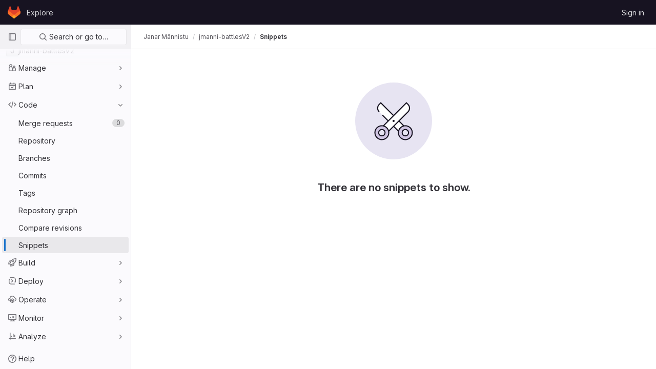

--- FILE ---
content_type: text/css; charset=utf-8
request_url: https://git.akaver.com/assets/application_utilities-6e14369d68c173a17203053e264fd8034cea02c72b03d7d20c142f2e8b2ba2b8.css
body_size: 18061
content:
@keyframes blinking-dot{0%{opacity:1}25%{opacity:0.4}75%{opacity:0.4}100%{opacity:1}}@keyframes gl-spinner-rotate{0%{transform:rotate(0)}100%{transform:rotate(360deg)}}@keyframes gl-keyframes-skeleton-loader{0%{background-position-x:-32rem}100%{background-position-x:32rem}}.text-1{font-size:12px}.text-2{font-size:14px}.text-3{font-size:16px}.text-4{font-size:20px}.text-5{font-size:28px}.text-6{font-size:42px}.mw-xs{max-width:80px}.mw-s{max-width:160px}.mw-m{max-width:240px}.mw-l{max-width:320px}.mw-xl{max-width:560px}.lh-1{line-height:12px}.lh-2{line-height:14px}.lh-3{line-height:16px}.lh-4{line-height:20px}.lh-5{line-height:28px}.lh-6{line-height:42px}.tab-width-1{tab-size:1}.tab-width-2{tab-size:2}.tab-width-3{tab-size:3}.tab-width-4{tab-size:4}.tab-width-5{tab-size:5}.tab-width-6{tab-size:6}.tab-width-7{tab-size:7}.tab-width-8{tab-size:8}.tab-width-9{tab-size:9}.tab-width-10{tab-size:10}.tab-width-11{tab-size:11}.tab-width-12{tab-size:12}.border-width-1px{border-width:1px}.border-style-dashed{border-style:dashed}.border-style-solid{border-style:solid}.border-color-blue-300{border-color:#63a6e9}.border-color-default{border-color:#dcdcde}.border-radius-default{border-radius:4px}.border-radius-small{border-radius:2px}.box-shadow-default{box-shadow:0 2px 4px 0 rgba(31,30,36,0.24)}.fixed-top{top:calc(var(--system-header-height) + var(--performance-bar-height))}@media (min-width: 576px){.gl-children-ml-sm-3>*{margin-left:0.5rem}}@media (min-width: 576px){.gl-first-child-ml-sm-0>a:first-child,.gl-first-child-ml-sm-0>button:first-child{margin-left:0}}.mh-50vh{max-height:50vh}.min-width-0{min-width:0}.gl-w-16{width:1rem}.gl-w-64{width:4rem}.gl-h-32{height:2rem}.gl-h-64{height:4rem}.gl-h-200\!{height:12.5rem !important}.gl-z-dropdown-menu\!{z-index:300 !important}.gl-force-block-formatting-context::after{content:'';display:flex}.gl-webkit-scrollbar-display-none::-webkit-scrollbar{display:none}.gl-focus-ring-border-1-gray-900\!{box-shadow:inset 0 0 0 1px #333238, 0 0 0 1px #fff, 0 0 0 3px #428fdc !important;outline:none !important}@media (max-width: 767.98px){.gl-sm-mr-0\!{margin-right:0 !important}}@media (max-width: 767.98px){.gl-sm-mb-5{margin-bottom:1rem}}.gl-fill-orange-500{fill:#ab6100}.gl-fill-red-500{fill:#dd2b0e}.gl-hover-border-gray-100:hover{border-color:#dcdcde}.gl-last-of-type-border-b-0:last-of-type{border-bottom-width:0}@media (min-width: 768px){.gl-md-h-9{height:3rem}}.gl-pl-12{padding-left:5rem}@media (min-width: 768px){.gl-sm-mr-auto{margin-right:auto}}.gl-sr-only{border:0;clip:rect(0, 0, 0, 0);height:1px;margin:-1px;overflow:hidden;padding:0;position:absolute;white-space:nowrap;width:1px}.gl-sr-only\!{border:0 !important;clip:rect(0, 0, 0, 0) !important;height:1px !important;margin:-1px !important;overflow:hidden !important;padding:0 !important;position:absolute !important;white-space:nowrap !important;width:1px !important}.gl-sr-only-focusable:not(:focus){border:0;clip:rect(0, 0, 0, 0);height:1px;margin:-1px;overflow:hidden;padding:0;position:absolute;white-space:nowrap;width:1px}.gl-sr-only-focusable\!:not(:focus){border:0 !important;clip:rect(0, 0, 0, 0) !important;height:1px !important;margin:-1px !important;overflow:hidden !important;padding:0 !important;position:absolute !important;white-space:nowrap !important;width:1px !important}@keyframes gl-spinner-rotate{0%{transform:rotate(0)}100%{transform:rotate(360deg)}}@keyframes gl-keyframes-skeleton-loader{0%{background-position-x:-32rem}100%{background-position-x:32rem}}.gl-spin{animation:gl-spinner-rotate 2s infinite linear}.gl-spin\!{animation:gl-spinner-rotate 2s infinite linear !important}.gl-animate-skeleton-loader{overflow:hidden;max-width:32rem;background-size:32rem 100%;background-position:-32rem 0;background-color:#dcdcde;background-image:linear-gradient(to right, #dcdcde 0, #ececef 23%, #ececef 27%, #dcdcde 50%);background-repeat:no-repeat}@media (prefers-reduced-motion: no-preference){.gl-animate-skeleton-loader{animation:gl-keyframes-skeleton-loader 2.5s linear;animation-delay:inherit;animation-iteration-count:3}}.gl-animate-skeleton-loader\!{overflow:hidden !important;max-width:32rem !important !important;background-size:32rem !important 100% !important;background-position:-32rem !important 0 !important;background-color:#dcdcde !important;background-image:linear-gradient(to right, #dcdcde 0, #ececef 23%, #ececef 27%, #dcdcde 50%) !important;background-repeat:no-repeat !important}@media (prefers-reduced-motion: no-preference){.gl-animate-skeleton-loader\!{animation:gl-keyframes-skeleton-loader 2.5s linear !important;animation-delay:inherit !important;animation-iteration-count:3 !important}}.gl-appearance-none{appearance:none;-moz-appearance:none;-webkit-appearance:none}.gl-appearance-none\!{appearance:none !important;-moz-appearance:none !important;-webkit-appearance:none !important}.gl-number-as-text-input{-moz-appearance:textfield}.gl-number-as-text-input::-webkit-outer-spin-button,.gl-number-as-text-input::-webkit-inner-spin-button{-webkit-appearance:none;margin:0}.gl-number-as-text-input\!{-moz-appearance:textfield !important}.gl-number-as-text-input\!::-webkit-outer-spin-button,.gl-number-as-text-input\!::-webkit-inner-spin-button{-webkit-appearance:none !important;margin:0 !important}.gl-bg-transparent{background-color:transparent}.gl-hover-bg-transparent:hover{background-color:transparent}.gl-bg-transparent\!{background-color:transparent !important}.gl-hover-bg-transparent\!:hover{background-color:transparent !important}.gl-bg-current-color{background-color:currentColor}.gl-bg-current-color\!{background-color:currentColor !important}.gl-bg-white{background-color:#fff}.gl-bg-white\!{background-color:#fff !important}.gl-bg-black{background-color:#000}.gl-bg-black\!{background-color:#000 !important}.gl-reset-bg{background-color:inherit}.gl-reset-bg\!{background-color:inherit !important}.gl-bg-gray-10{background-color:#fbfafd}.gl-bg-gray-10\!{background-color:#fbfafd !important}.gl-bg-gray-50{background-color:#ececef}.gl-active-bg-gray-50:active{background-color:#ececef}.gl-focus-bg-gray-50:focus{background-color:#ececef}.gl-hover-bg-gray-50:hover{background-color:#ececef}.gl-bg-gray-50\!{background-color:#ececef !important}.gl-active-bg-gray-50\!:active{background-color:#ececef !important}.gl-focus-bg-gray-50\!:focus{background-color:#ececef !important}.gl-hover-bg-gray-50\!:hover{background-color:#ececef !important}.gl-bg-gray-100{background-color:#dcdcde}.gl-bg-gray-100\!{background-color:#dcdcde !important}.gl-bg-gray-200{background-color:#bfbfc3}.gl-bg-gray-200\!{background-color:#bfbfc3 !important}.gl-bg-gray-300{background-color:#a4a3a8}.gl-bg-gray-300\!{background-color:#a4a3a8 !important}.gl-bg-gray-400{background-color:#89888d}.gl-bg-gray-400\!{background-color:#89888d !important}.gl-bg-gray-500{background-color:#737278}.gl-bg-gray-500\!{background-color:#737278 !important}.gl-bg-gray-600{background-color:#626168}.gl-bg-gray-600\!{background-color:#626168 !important}.gl-bg-gray-700{background-color:#535158}.gl-bg-gray-700\!{background-color:#535158 !important}.gl-bg-gray-900{background-color:#333238}.gl-bg-gray-900\!{background-color:#333238 !important}.gl-bg-gray-950{background-color:#1f1e24}.gl-bg-gray-950\!{background-color:#1f1e24 !important}.gl-bg-blue-50{background-color:#e9f3fc}.gl-hover-bg-blue-50:hover{background-color:#e9f3fc}.gl-bg-blue-50\!{background-color:#e9f3fc !important}.gl-hover-bg-blue-50\!:hover{background-color:#e9f3fc !important}.gl-bg-blue-100{background-color:#cbe2f9}.gl-bg-blue-100\!{background-color:#cbe2f9 !important}.gl-bg-blue-200{background-color:#9dc7f1}.gl-bg-blue-200\!{background-color:#9dc7f1 !important}.gl-bg-blue-500{background-color:#1f75cb}.gl-bg-blue-500\!{background-color:#1f75cb !important}.gl-bg-blue-600{background-color:#1068bf}.gl-bg-blue-600\!{background-color:#1068bf !important}.gl-bg-blue-700{background-color:#0b5cad}.gl-bg-blue-700\!{background-color:#0b5cad !important}.gl-bg-green-50{background-color:#ecf4ee}.gl-bg-green-50\!{background-color:#ecf4ee !important}.gl-bg-green-100{background-color:#c3e6cd}.gl-bg-green-100\!{background-color:#c3e6cd !important}.gl-bg-green-200{background-color:#91d4a8}.gl-bg-green-200\!{background-color:#91d4a8 !important}.gl-bg-green-500{background-color:#108548}.gl-bg-green-500\!{background-color:#108548 !important}.gl-bg-green-600{background-color:#217645}.gl-bg-green-600\!{background-color:#217645 !important}.gl-bg-green-700{background-color:#24663b}.gl-bg-green-700\!{background-color:#24663b !important}.gl-bg-theme-green-100{background-color:#b1d6b5}.gl-bg-theme-green-100\!{background-color:#b1d6b5 !important}.gl-bg-orange-50{background-color:#fdf1dd}.gl-bg-orange-50\!{background-color:#fdf1dd !important}.gl-bg-orange-100{background-color:#f5d9a8}.gl-bg-orange-100\!{background-color:#f5d9a8 !important}.gl-bg-orange-200{background-color:#e9be74}.gl-bg-orange-200\!{background-color:#e9be74 !important}.gl-bg-orange-500{background-color:#ab6100}.gl-bg-orange-500\!{background-color:#ab6100 !important}.gl-bg-orange-600{background-color:#9e5400}.gl-bg-orange-600\!{background-color:#9e5400 !important}.gl-bg-orange-700{background-color:#8f4700}.gl-bg-orange-700\!{background-color:#8f4700 !important}.gl-bg-purple-50{background-color:#f4f0ff}.gl-bg-purple-50\!{background-color:#f4f0ff !important}.gl-bg-purple-800{background-color:#453894}.gl-bg-purple-800\!{background-color:#453894 !important}.gl-bg-red-50{background-color:#fcf1ef}.gl-bg-red-50\!{background-color:#fcf1ef !important}.gl-bg-red-100{background-color:#fdd4cd}.gl-bg-red-100\!{background-color:#fdd4cd !important}.gl-bg-red-200{background-color:#fcb5aa}.gl-bg-red-200\!{background-color:#fcb5aa !important}.gl-bg-red-500{background-color:#dd2b0e}.gl-bg-red-500\!{background-color:#dd2b0e !important}.gl-bg-red-600{background-color:#c91c00}.gl-bg-red-600\!{background-color:#c91c00 !important}.gl-bg-red-700{background-color:#ae1800}.gl-bg-red-700\!{background-color:#ae1800 !important}.gl-bg-t-gray-a-08{background-color:rgba(31,30,36,0.08)}.gl-hover-bg-t-gray-a-08:hover{background-color:rgba(31,30,36,0.08)}.gl-focus-bg-t-gray-a-08:focus{background-color:rgba(31,30,36,0.08)}.gl-active-bg-t-gray-a-08:active{background-color:rgba(31,30,36,0.08)}.gl-bg-t-gray-a-08\!{background-color:rgba(31,30,36,0.08) !important}.gl-hover-bg-t-gray-a-08\!:hover{background-color:rgba(31,30,36,0.08) !important}.gl-focus-bg-t-gray-a-08\!:focus{background-color:rgba(31,30,36,0.08) !important}.gl-active-bg-t-gray-a-08\!:active{background-color:rgba(31,30,36,0.08) !important}.gl-bg-theme-indigo-50{background-color:#f1f1ff}.gl-bg-theme-indigo-50\!{background-color:#f1f1ff !important}.gl-bg-theme-indigo-500{background-color:#6666c4}.gl-bg-theme-indigo-500\!{background-color:#6666c4 !important}.gl-bg-theme-indigo-700{background-color:#41419f}.gl-bg-theme-indigo-700\!{background-color:#41419f !important}.gl-bg-theme-indigo-900{background-color:#222261}.gl-bg-theme-indigo-900\!{background-color:#222261 !important}.gl-bg-theme-blue-500{background-color:#4977a5}.gl-bg-theme-blue-500\!{background-color:#4977a5 !important}.gl-bg-theme-blue-700{background-color:#235180}.gl-bg-theme-blue-700\!{background-color:#235180 !important}.gl-bg-theme-blue-900{background-color:#0b2640}.gl-bg-theme-blue-900\!{background-color:#0b2640 !important}.gl-bg-theme-green-500{background-color:#308258}.gl-bg-theme-green-500\!{background-color:#308258 !important}.gl-bg-theme-green-700{background-color:#1b653f}.gl-bg-theme-green-700\!{background-color:#1b653f !important}.gl-bg-theme-green-900{background-color:#0e4328}.gl-bg-theme-green-900\!{background-color:#0e4328 !important}.gl-bg-theme-red-500{background-color:#ad4a3b}.gl-bg-theme-red-500\!{background-color:#ad4a3b !important}.gl-bg-theme-red-700{background-color:#8f2110}.gl-bg-theme-red-700\!{background-color:#8f2110 !important}.gl-bg-theme-red-900{background-color:#580d02}.gl-bg-theme-red-900\!{background-color:#580d02 !important}.gl-bg-data-viz-blue-500{background-color:#617ae2}.gl-bg-data-viz-blue-500\!{background-color:#617ae2 !important}.gl-bg-data-viz-blue-600{background-color:#4e65cd}.gl-bg-data-viz-blue-600\!{background-color:#4e65cd !important}.gl-bg-data-viz-blue-700{background-color:#3f51ae}.gl-bg-data-viz-blue-700\!{background-color:#3f51ae !important}.gl-bg-data-viz-blue-800{background-color:#374291}.gl-bg-data-viz-blue-800\!{background-color:#374291 !important}.gl-bg-data-viz-blue-900{background-color:#303470}.gl-bg-data-viz-blue-900\!{background-color:#303470 !important}.gl-bg-data-viz-blue-950{background-color:#2a2b59}.gl-bg-data-viz-blue-950\!{background-color:#2a2b59 !important}.gl-bg-data-viz-orange-500{background-color:#c95d2e}.gl-bg-data-viz-orange-500\!{background-color:#c95d2e !important}.gl-bg-data-viz-orange-600{background-color:#b14f18}.gl-bg-data-viz-orange-600\!{background-color:#b14f18 !important}.gl-bg-data-viz-orange-700{background-color:#92430a}.gl-bg-data-viz-orange-700\!{background-color:#92430a !important}.gl-bg-data-viz-orange-800{background-color:#6f3500}.gl-bg-data-viz-orange-800\!{background-color:#6f3500 !important}.gl-bg-data-viz-orange-900{background-color:#5e2f05}.gl-bg-data-viz-orange-900\!{background-color:#5e2f05 !important}.gl-bg-data-viz-orange-950{background-color:#4b2707}.gl-bg-data-viz-orange-950\!{background-color:#4b2707 !important}.gl-bg-data-viz-aqua-500{background-color:#0090b1}.gl-bg-data-viz-aqua-500\!{background-color:#0090b1 !important}.gl-bg-data-viz-aqua-600{background-color:#007b9b}.gl-bg-data-viz-aqua-600\!{background-color:#007b9b !important}.gl-bg-data-viz-aqua-700{background-color:#006381}.gl-bg-data-viz-aqua-700\!{background-color:#006381 !important}.gl-bg-data-viz-aqua-800{background-color:#00516c}.gl-bg-data-viz-aqua-800\!{background-color:#00516c !important}.gl-bg-data-viz-aqua-900{background-color:#004059}.gl-bg-data-viz-aqua-900\!{background-color:#004059 !important}.gl-bg-data-viz-aqua-950{background-color:#00344b}.gl-bg-data-viz-aqua-950\!{background-color:#00344b !important}.gl-bg-data-viz-green-500{background-color:#619025}.gl-bg-data-viz-green-500\!{background-color:#619025 !important}.gl-bg-data-viz-green-600{background-color:#4e7f0e}.gl-bg-data-viz-green-600\!{background-color:#4e7f0e !important}.gl-bg-data-viz-green-700{background-color:#366800}.gl-bg-data-viz-green-700\!{background-color:#366800 !important}.gl-bg-data-viz-green-800{background-color:#275600}.gl-bg-data-viz-green-800\!{background-color:#275600 !important}.gl-bg-data-viz-green-900{background-color:#1a4500}.gl-bg-data-viz-green-900\!{background-color:#1a4500 !important}.gl-bg-data-viz-green-950{background-color:#133a03}.gl-bg-data-viz-green-950\!{background-color:#133a03 !important}.gl-bg-data-viz-magenta-500{background-color:#cf4d81}.gl-bg-data-viz-magenta-500\!{background-color:#cf4d81 !important}.gl-bg-data-viz-magenta-600{background-color:#b93d71}.gl-bg-data-viz-magenta-600\!{background-color:#b93d71 !important}.gl-bg-data-viz-magenta-700{background-color:#9a2e5d}.gl-bg-data-viz-magenta-700\!{background-color:#9a2e5d !important}.gl-bg-data-viz-magenta-800{background-color:#7c214f}.gl-bg-data-viz-magenta-800\!{background-color:#7c214f !important}.gl-bg-data-viz-magenta-900{background-color:#661e3a}.gl-bg-data-viz-magenta-900\!{background-color:#661e3a !important}.gl-bg-data-viz-magenta-950{background-color:#541d31}.gl-bg-data-viz-magenta-950\!{background-color:#541d31 !important}.gl-bg-none{background:none}.gl-bg-none\!{background:none !important}.gl-bg-center{background-position:center}.gl-bg-center\!{background-position:center !important}.gl-bg-size-100p{background-size:100% 100%}.gl-bg-size-100p\!{background-size:100% 100% !important}.gl-bg-size-cover{background-size:cover}.gl-bg-size-cover\!{background-size:cover !important}.gl-bg-no-repeat{background-repeat:no-repeat}.gl-bg-no-repeat\!{background-repeat:no-repeat !important}.gl-bg-chevron-left{background-image:url('data:image/svg+xml;utf8,<svg viewBox="0 0 16 16" xmlns="http://www.w3.org/2000/svg" xmlns:xlink="http://www.w3.org/1999/xlink"><path fill-rule="evenodd" d="M5.293 7.293a1 1 0 0 0 0 1.414l3 3a1 1 0 0 0 1.414-1.414L7.414 8l2.293-2.293a1 1 0 0 0-1.414-1.414l-3 3z"/></svg>')}.gl-bg-chevron-left\!{background-image:url('data:image/svg+xml;utf8,<svg viewBox="0 0 16 16" xmlns="http://www.w3.org/2000/svg" xmlns:xlink="http://www.w3.org/1999/xlink"><path fill-rule="evenodd" d="M5.293 7.293a1 1 0 0 0 0 1.414l3 3a1 1 0 0 0 1.414-1.414L7.414 8l2.293-2.293a1 1 0 0 0-1.414-1.414l-3 3z"/></svg>') !important}.gl-bg-chevron-right{background-image:url('data:image/svg+xml;utf8,<svg viewBox="0 0 16 16" xmlns="http://www.w3.org/2000/svg" xmlns:xlink="http://www.w3.org/1999/xlink"><path fill-rule="evenodd" d="M10.707 7.293a1 1 0 0 1 0 1.414l-3 3a1 1 0 0 1-1.414-1.414L8.586 8 6.293 5.707a1 1 0 0 1 1.414-1.414l3 3z"/></svg>')}.gl-bg-chevron-right\!{background-image:url('data:image/svg+xml;utf8,<svg viewBox="0 0 16 16" xmlns="http://www.w3.org/2000/svg" xmlns:xlink="http://www.w3.org/1999/xlink"><path fill-rule="evenodd" d="M10.707 7.293a1 1 0 0 1 0 1.414l-3 3a1 1 0 0 1-1.414-1.414L8.586 8 6.293 5.707a1 1 0 0 1 1.414-1.414l3 3z"/></svg>') !important}.gl-bg-chevron-down{background-image:url('data:image/svg+xml;utf8,<svg viewBox="0 0 16 16" xmlns="http://www.w3.org/2000/svg" xmlns:xlink="http://www.w3.org/1999/xlink"><path fill-rule="evenodd" d="M7.293 10.707a1 1 0 0 0 1.414 0l3-3a1 1 0 0 0-1.414-1.414L8 8.586 5.707 6.293a1 1 0 0 0-1.414 1.414l3 3z"/></svg>')}.gl-bg-chevron-down\!{background-image:url('data:image/svg+xml;utf8,<svg viewBox="0 0 16 16" xmlns="http://www.w3.org/2000/svg" xmlns:xlink="http://www.w3.org/1999/xlink"><path fill-rule="evenodd" d="M7.293 10.707a1 1 0 0 0 1.414 0l3-3a1 1 0 0 0-1.414-1.414L8 8.586 5.707 6.293a1 1 0 0 0-1.414 1.414l3 3z"/></svg>') !important}.gl-backdrop-filter-blur-1{-webkit-backdrop-filter:blur(0.125rem);backdrop-filter:blur(0.125rem)}.gl-backdrop-filter-blur-1\!{-webkit-backdrop-filter:blur(0.125rem) !important;backdrop-filter:blur(0.125rem) !important}.gl-border{border:solid 1px #dcdcde}.gl-border\!{border:solid 1px #dcdcde !important}.gl-border-t{border-top:solid 1px #dcdcde}.gl-border-t\!{border-top:solid 1px #dcdcde !important}.gl-border-b{border-bottom:solid 1px #dcdcde}.gl-border-b\!{border-bottom:solid 1px #dcdcde !important}.gl-border-l{border-left:solid 1px #dcdcde}.gl-border-l\!{border-left:solid 1px #dcdcde !important}.gl-border-r{border-right:solid 1px #dcdcde}.gl-border-r\!{border-right:solid 1px #dcdcde !important}.gl-border-none{border-style:none}.gl-border-none\!{border-style:none !important}.gl-border-t-none{border-top-style:none}.gl-border-t-none\!{border-top-style:none !important}.gl-border-solid{border-style:solid}.gl-border-solid\!{border-style:solid !important}.gl-border-dashed{border-style:dashed}.gl-hover-border-dashed:hover{border-style:dashed}.gl-border-dashed\!{border-style:dashed !important}.gl-hover-border-dashed\!:hover{border-style:dashed !important}.gl-border-dotted{border-style:dotted}.gl-hover-border-dotted:hover{border-style:dotted}.gl-border-dotted\!{border-style:dotted !important}.gl-hover-border-dotted\!:hover{border-style:dotted !important}.gl-border-t-solid{border-top-style:solid}.gl-hover-border-t-solid:hover{border-top-style:solid}.gl-border-t-solid\!{border-top-style:solid !important}.gl-hover-border-t-solid\!:hover{border-top-style:solid !important}.gl-border-t-double{border-top-style:double}.gl-border-t-double\!{border-top-style:double !important}.gl-border-r-solid{border-right-style:solid}.gl-border-r-solid\!{border-right-style:solid !important}.gl-border-b-solid{border-bottom-style:solid}.gl-hover-border-b-solid:hover{border-bottom-style:solid}.gl-border-b-solid\!{border-bottom-style:solid !important}.gl-hover-border-b-solid\!:hover{border-bottom-style:solid !important}.gl-border-b-initial{border-bottom-style:initial}.gl-border-b-initial\!{border-bottom-style:initial !important}.gl-border-l-solid{border-left-style:solid}.gl-border-l-solid\!{border-left-style:solid !important}.gl-border-l-none{border-left-style:none}.gl-border-l-none\!{border-left-style:none !important}.gl-border-r-none{border-right-style:none}.gl-border-r-none\!{border-right-style:none !important}@media (min-width: 768px){.gl-md-border-l-solid{border-left-style:solid}}@media (min-width: 768px){.gl-md-border-l-solid\!{border-left-style:solid !important}}.gl-border-white{border-color:#fff}.gl-border-white\!{border-color:#fff !important}.gl-border-transparent{border-color:transparent}.gl-border-transparent\!{border-color:transparent !important}.gl-border-t-transparent{border-top-color:transparent}.gl-border-t-transparent\!{border-top-color:transparent !important}.gl-border-r-transparent{border-right-color:transparent}.gl-border-r-transparent\!{border-right-color:transparent !important}.gl-border-b-transparent{border-bottom-color:transparent}.gl-border-b-transparent\!{border-bottom-color:transparent !important}.gl-border-l-transparent{border-left-color:transparent}.gl-border-l-transparent\!{border-left-color:transparent !important}.gl-border-gray-10{border-color:#fbfafd}.gl-border-gray-10\!{border-color:#fbfafd !important}.gl-border-gray-50{border-color:#ececef}.gl-border-gray-50\!{border-color:#ececef !important}.gl-border-gray-100{border-color:#dcdcde}.gl-hover-border-gray-100:hover{border-color:#dcdcde}.gl-border-gray-100\!{border-color:#dcdcde !important}.gl-hover-border-gray-100\!:hover{border-color:#dcdcde !important}.gl-border-gray-200{border-color:#bfbfc3}.gl-active-border-gray-200:active{border-color:#bfbfc3}.gl-focus-border-gray-200:focus{border-color:#bfbfc3}.gl-hover-border-gray-200:hover{border-color:#bfbfc3}.gl-border-gray-200\!{border-color:#bfbfc3 !important}.gl-active-border-gray-200\!:active{border-color:#bfbfc3 !important}.gl-focus-border-gray-200\!:focus{border-color:#bfbfc3 !important}.gl-hover-border-gray-200\!:hover{border-color:#bfbfc3 !important}.gl-border-gray-300{border-color:#a4a3a8}.gl-border-gray-300\!{border-color:#a4a3a8 !important}.gl-border-gray-400{border-color:#89888d}.gl-border-gray-400\!{border-color:#89888d !important}.gl-border-gray-500{border-color:#737278}.gl-border-gray-500\!{border-color:#737278 !important}.gl-border-red-500{border-color:#dd2b0e}.gl-border-red-500\!{border-color:#dd2b0e !important}.gl-border-orange-500{border-color:#ab6100}.gl-border-orange-500\!{border-color:#ab6100 !important}.gl-border-green-500{border-color:#108548}.gl-border-green-500\!{border-color:#108548 !important}.gl-border-blue-200{border-color:#9dc7f1}.gl-hover-border-blue-200:hover{border-color:#9dc7f1}.gl-border-blue-200\!{border-color:#9dc7f1 !important}.gl-hover-border-blue-200\!:hover{border-color:#9dc7f1 !important}.gl-border-blue-300{border-color:#63a6e9}.gl-border-blue-300\!{border-color:#63a6e9 !important}.gl-border-blue-500{border-color:#1f75cb}.gl-border-blue-500\!{border-color:#1f75cb !important}.gl-border-blue-600{border-color:#1068bf}.gl-border-blue-600\!{border-color:#1068bf !important}.gl-border-blue-700{border-color:#0b5cad}.gl-border-blue-700\!{border-color:#0b5cad !important}.gl-border-purple-300{border-color:#ac93e6}.gl-border-purple-300\!{border-color:#ac93e6 !important}.gl-border-purple-700{border-color:#5943b6}.gl-border-purple-700\!{border-color:#5943b6 !important}.gl-border-gray-a-08{border-color:rgba(31,30,36,0.08)}.gl-border-gray-a-08\!{border-color:rgba(31,30,36,0.08) !important}.gl-border-gray-a-24{border-color:rgba(31,30,36,0.24)}.gl-border-gray-a-24\!{border-color:rgba(31,30,36,0.24) !important}.gl-border-t-gray-100{border-top-color:#dcdcde}.gl-border-t-gray-100\!{border-top-color:#dcdcde !important}.gl-border-t-gray-200{border-top-color:#bfbfc3}.gl-border-t-gray-200\!{border-top-color:#bfbfc3 !important}.gl-border-r-gray-100{border-right-color:#dcdcde}.gl-border-r-gray-100\!{border-right-color:#dcdcde !important}.gl-border-r-gray-200{border-right-color:#bfbfc3}.gl-border-r-gray-200\!{border-right-color:#bfbfc3 !important}.gl-border-b-gray-10{border-bottom-color:#fbfafd}.gl-border-b-gray-10\!{border-bottom-color:#fbfafd !important}.gl-border-b-gray-50{border-bottom-color:#ececef}.gl-border-b-gray-50\!{border-bottom-color:#ececef !important}.gl-border-b-gray-100{border-bottom-color:#dcdcde}.gl-border-b-gray-100\!{border-bottom-color:#dcdcde !important}.gl-border-b-gray-200{border-bottom-color:#bfbfc3}.gl-border-b-gray-200\!{border-bottom-color:#bfbfc3 !important}.gl-border-l-gray-50{border-left-color:#ececef}.gl-border-l-gray-50\!{border-left-color:#ececef !important}.gl-border-l-gray-100{border-left-color:#dcdcde}.gl-border-l-gray-100\!{border-left-color:#dcdcde !important}.gl-border-l-gray-200{border-left-color:#bfbfc3}.gl-border-l-gray-200\!{border-left-color:#bfbfc3 !important}.gl-border-l-gray-500{border-left-color:#737278}.gl-border-l-gray-500\!{border-left-color:#737278 !important}.gl-border-t-blue-600{border-top-color:#1068bf}.gl-border-t-blue-600\!{border-top-color:#1068bf !important}.gl-border-r-blue-600{border-right-color:#1068bf}.gl-border-r-blue-600\!{border-right-color:#1068bf !important}.gl-border-b-blue-600{border-bottom-color:#1068bf}.gl-border-b-blue-600\!{border-bottom-color:#1068bf !important}.gl-border-l-blue-600{border-left-color:#1068bf}.gl-border-l-blue-600\!{border-left-color:#1068bf !important}.gl-border-t-red-500{border-top-color:#dd2b0e}.gl-border-t-red-500\!{border-top-color:#dd2b0e !important}.gl-border-0{border-width:0}.gl-border-0\!{border-width:0 !important}.gl-border-t-0{border-top-width:0}.gl-border-t-0\!{border-top-width:0 !important}.gl-border-b-0{border-bottom-width:0}.gl-border-b-0\!{border-bottom-width:0 !important}.gl-border-l-0{border-left-width:0}.gl-border-l-0\!{border-left-width:0 !important}.gl-border-r-0{border-right-width:0}.gl-border-r-0\!{border-right-width:0 !important}.gl-border-1{border-width:1px}.gl-border-1\!{border-width:1px !important}.gl-border-2{border-width:2px}.gl-border-2\!{border-width:2px !important}.gl-border-3{border-width:3px}.gl-border-3\!{border-width:3px !important}.gl-border-4{border-width:4px}.gl-border-4\!{border-width:4px !important}.gl-border-8{border-width:8px}.gl-border-8\!{border-width:8px !important}.gl-border-t-1{border-top-width:1px}.gl-border-t-1\!{border-top-width:1px !important}.gl-border-b-1{border-bottom-width:1px}.gl-border-b-1\!{border-bottom-width:1px !important}.gl-border-l-1{border-left-width:1px}.gl-border-l-1\!{border-left-width:1px !important}.gl-border-l-4{border-left-width:4px}.gl-border-l-4\!{border-left-width:4px !important}.gl-border-r-1{border-right-width:1px}.gl-border-r-1\!{border-right-width:1px !important}.gl-border-t-2{border-top-width:2px}.gl-border-t-2\!{border-top-width:2px !important}.gl-border-b-2{border-bottom-width:2px}.gl-border-b-2\!{border-bottom-width:2px !important}.gl-border-r-2{border-right-width:2px}.gl-border-r-2\!{border-right-width:2px !important}.gl-border-top-0{border-top:0}.gl-border-top-0\!{border-top:0 !important}.gl-border-right-0{border-right:0}.gl-border-right-0\!{border-right:0 !important}.gl-border-bottom-0{border-bottom:0}.gl-border-bottom-0\!{border-bottom:0 !important}.gl-border-left-0{border-left:0}.gl-border-left-0\!{border-left:0 !important}.gl-rounded-0{border-radius:0}.gl-rounded-0\!{border-radius:0 !important}.gl-rounded-6{border-radius:1.5rem}.gl-rounded-6\!{border-radius:1.5rem !important}.gl-rounded-7{border-radius:2rem}.gl-rounded-7\!{border-radius:2rem !important}.gl-rounded-base{border-radius:0.25rem}.gl-hover-rounded-base:hover{border-radius:0.25rem}.gl-rounded-base\!{border-radius:0.25rem !important}.gl-hover-rounded-base\!:hover{border-radius:0.25rem !important}.gl-rounded-full{border-radius:50%}.gl-rounded-full\!{border-radius:50% !important}.gl-rounded-small{border-radius:0.125rem}.gl-rounded-small\!{border-radius:0.125rem !important}.gl-rounded-lg{border-radius:0.5rem}.gl-rounded-lg\!{border-radius:0.5rem !important}.gl-rounded-pill{border-radius:0.75rem}.gl-rounded-pill\!{border-radius:0.75rem !important}.gl-rounded-left-none{border-top-left-radius:0;border-bottom-left-radius:0}.gl-rounded-left-none\!{border-top-left-radius:0 !important;border-bottom-left-radius:0 !important}.gl-rounded-left-base{border-top-left-radius:0.25rem;border-bottom-left-radius:0.25rem}.gl-rounded-left-base\!{border-top-left-radius:0.25rem !important;border-bottom-left-radius:0.25rem !important}.gl-rounded-top-left-base{border-top-left-radius:0.25rem}.gl-rounded-top-left-base\!{border-top-left-radius:0.25rem !important}.gl-rounded-top-left-none{border-top-left-radius:0}.gl-rounded-top-left-none\!{border-top-left-radius:0 !important}.gl-rounded-top-right-base{border-top-right-radius:0.25rem}.gl-rounded-top-right-base\!{border-top-right-radius:0.25rem !important}.gl-rounded-top-right-none{border-top-right-radius:0}.gl-rounded-top-right-none\!{border-top-right-radius:0 !important}.gl-rounded-top-base{border-top-left-radius:0.25rem;border-top-right-radius:0.25rem}.gl-rounded-top-base\!{border-top-left-radius:0.25rem !important;border-top-right-radius:0.25rem !important}.gl-rounded-bottom-left-small{border-bottom-left-radius:0.125rem}.gl-rounded-bottom-left-small\!{border-bottom-left-radius:0.125rem !important}.gl-rounded-bottom-left-base{border-bottom-left-radius:0.25rem}.gl-rounded-bottom-left-base\!{border-bottom-left-radius:0.25rem !important}.gl-rounded-bottom-left-large{border-bottom-left-radius:0.5rem}.gl-rounded-bottom-left-large\!{border-bottom-left-radius:0.5rem !important}.gl-rounded-bottom-left-none{border-bottom-left-radius:0}.gl-rounded-bottom-left-none\!{border-bottom-left-radius:0 !important}.gl-rounded-bottom-right-small{border-bottom-right-radius:0.125rem}.gl-rounded-bottom-right-small\!{border-bottom-right-radius:0.125rem !important}.gl-rounded-bottom-right-base{border-bottom-right-radius:0.25rem}.gl-rounded-bottom-right-base\!{border-bottom-right-radius:0.25rem !important}.gl-rounded-bottom-right-large{border-bottom-right-radius:0.5rem}.gl-rounded-bottom-right-large\!{border-bottom-right-radius:0.5rem !important}.gl-rounded-bottom-right-none{border-bottom-right-radius:0}.gl-rounded-bottom-right-none\!{border-bottom-right-radius:0 !important}.gl-rounded-bottom-base{border-bottom-left-radius:0.25rem;border-bottom-right-radius:0.25rem}.gl-rounded-bottom-base\!{border-bottom-left-radius:0.25rem !important;border-bottom-right-radius:0.25rem !important}.gl-rounded-top-left-small{border-top-left-radius:0.125rem}.gl-rounded-top-left-small\!{border-top-left-radius:0.125rem !important}.gl-rounded-top-right-small{border-top-right-radius:0.125rem}.gl-rounded-top-right-small\!{border-top-right-radius:0.125rem !important}.gl-rounded-bottom-left-6{border-bottom-left-radius:1.5rem}.gl-rounded-bottom-left-6\!{border-bottom-left-radius:1.5rem !important}.gl-rounded-bottom-right-6{border-bottom-right-radius:1.5rem}.gl-rounded-bottom-right-6\!{border-bottom-right-radius:1.5rem !important}.gl-rounded-top-left-6{border-top-left-radius:1.5rem}.gl-rounded-top-left-6\!{border-top-left-radius:1.5rem !important}.gl-rounded-top-right-6{border-top-right-radius:1.5rem}.gl-rounded-top-right-6\!{border-top-right-radius:1.5rem !important}.gl-inset-border-1-gray-100{box-shadow:inset 0 0 0 1px #dcdcde}.gl-inset-border-1-gray-100\!{box-shadow:inset 0 0 0 1px #dcdcde !important}.gl-inset-border-1-gray-200{box-shadow:inset 0 0 0 1px #bfbfc3}.gl-inset-border-1-gray-200\!{box-shadow:inset 0 0 0 1px #bfbfc3 !important}.gl-inset-border-1-gray-400{box-shadow:inset 0 0 0 1px #89888d}.gl-inset-border-1-gray-400\!{box-shadow:inset 0 0 0 1px #89888d !important}.gl-inset-border-1-gray-600{box-shadow:inset 0 0 0 1px #626168}.gl-inset-border-1-gray-600\!{box-shadow:inset 0 0 0 1px #626168 !important}.gl-inset-border-2-gray-300{box-shadow:inset 0 0 0 2px #a4a3a8}.gl-inset-border-2-gray-300\!{box-shadow:inset 0 0 0 2px #a4a3a8 !important}.gl-inset-border-2-gray-400{box-shadow:inset 0 0 0 2px #89888d}.gl-inset-border-2-gray-400\!{box-shadow:inset 0 0 0 2px #89888d !important}.gl-inset-border-y-1-gray-200{box-shadow:inset 0 1px 0 0 #bfbfc3, inset 0 -1px 0 0 #bfbfc3}.gl-inset-border-y-1-gray-200\!{box-shadow:inset 0 1px 0 0 #bfbfc3, inset 0 -1px 0 0 #bfbfc3 !important}.gl-inset-border-y-1-gray-100{box-shadow:inset 0 1px 0 0 #dcdcde, inset 0 -1px 0 0 #dcdcde}.gl-inset-border-y-1-gray-100\!{box-shadow:inset 0 1px 0 0 #dcdcde, inset 0 -1px 0 0 #dcdcde !important}.gl-inset-border-b-1-gray-100{box-shadow:inset 0 -1px 0 0 #dcdcde}.gl-inset-border-b-1-gray-100\!{box-shadow:inset 0 -1px 0 0 #dcdcde !important}.gl-inset-border-b-2-gray-100{box-shadow:inset 0 -2px 0 0 #dcdcde}.gl-inset-border-b-2-gray-100\!{box-shadow:inset 0 -2px 0 0 #dcdcde !important}.gl-inset-border-l-4-gray-100{box-shadow:inset 4px 0 0 0 #dcdcde}.gl-inset-border-l-4-gray-100\!{box-shadow:inset 4px 0 0 0 #dcdcde !important}.gl-inset-border-b-1-gray-200{box-shadow:inset 0 -1px 0 0 #bfbfc3}.gl-inset-border-b-1-gray-200\!{box-shadow:inset 0 -1px 0 0 #bfbfc3 !important}.gl-inset-border-b-2-gray-200{box-shadow:inset 0 -2px 0 0 #bfbfc3}.gl-inset-border-b-2-gray-200\!{box-shadow:inset 0 -2px 0 0 #bfbfc3 !important}.gl-inset-border-b-1-gray-300{box-shadow:inset 0 -1px 0 0 #a4a3a8}.gl-inset-border-b-1-gray-300\!{box-shadow:inset 0 -1px 0 0 #a4a3a8 !important}.gl-inset-border-b-2-gray-300{box-shadow:inset 0 -2px 0 0 #a4a3a8}.gl-inset-border-b-2-gray-300\!{box-shadow:inset 0 -2px 0 0 #a4a3a8 !important}.gl-inset-border-b-2-gray-500{box-shadow:inset 0 -2px 0 0 #737278}.gl-inset-border-b-2-gray-500\!{box-shadow:inset 0 -2px 0 0 #737278 !important}.gl-inset-border-b-1-gray-900{box-shadow:inset 0 -1px 0 0 #333238}.gl-inset-border-b-1-gray-900\!{box-shadow:inset 0 -1px 0 0 #333238 !important}.gl-inset-border-1-blue-500{box-shadow:inset 0 0 0 1px #1f75cb}.gl-inset-border-1-blue-500\!{box-shadow:inset 0 0 0 1px #1f75cb !important}.gl-inset-border-1-blue-600{box-shadow:inset 0 0 0 1px #1068bf}.gl-inset-border-1-blue-600\!{box-shadow:inset 0 0 0 1px #1068bf !important}.gl-inset-border-b-2-blue-500{box-shadow:inset 0 -2px 0 0 #1f75cb}.gl-inset-border-b-2-blue-500\!{box-shadow:inset 0 -2px 0 0 #1f75cb !important}.gl-inset-border-1-green-500{box-shadow:inset 0 0 0 1px #108548}.gl-inset-border-1-green-500\!{box-shadow:inset 0 0 0 1px #108548 !important}.gl-inset-border-1-green-600{box-shadow:inset 0 0 0 1px #217645}.gl-inset-border-1-green-600\!{box-shadow:inset 0 0 0 1px #217645 !important}.gl-inset-border-2-blue-400{box-shadow:inset 0 0 0 2px #428fdc}.gl-focus-inset-border-2-blue-400:focus{box-shadow:inset 0 0 0 2px #428fdc}.gl-inset-border-2-blue-400\!{box-shadow:inset 0 0 0 2px #428fdc !important}.gl-focus-inset-border-2-blue-400\!:focus{box-shadow:inset 0 0 0 2px #428fdc !important}.gl-inset-border-2-green-400{box-shadow:inset 0 0 0 2px #2da160}.gl-inset-border-2-green-400\!{box-shadow:inset 0 0 0 2px #2da160 !important}.gl-inset-border-1-orange-500{box-shadow:inset 0 0 0 1px #ab6100}.gl-inset-border-1-orange-500\!{box-shadow:inset 0 0 0 1px #ab6100 !important}.gl-inset-border-1-orange-600{box-shadow:inset 0 0 0 1px #9e5400}.gl-inset-border-1-orange-600\!{box-shadow:inset 0 0 0 1px #9e5400 !important}.gl-inset-border-1-red-300{box-shadow:inset 0 0 0 1px #f57f6c}.gl-inset-border-1-red-300\!{box-shadow:inset 0 0 0 1px #f57f6c !important}.gl-inset-border-1-red-400{box-shadow:inset 0 0 0 1px #ec5941}.gl-inset-border-1-red-400\!{box-shadow:inset 0 0 0 1px #ec5941 !important}.gl-inset-border-1-red-500{box-shadow:inset 0 0 0 1px #dd2b0e}.gl-inset-border-1-red-500\!{box-shadow:inset 0 0 0 1px #dd2b0e !important}.gl-inset-border-1-red-600{box-shadow:inset 0 0 0 1px #c91c00}.gl-inset-border-1-red-600\!{box-shadow:inset 0 0 0 1px #c91c00 !important}.gl-inset-border-l-3-red-600{box-shadow:inset 3px 0 0 0 #c91c00}.gl-inset-border-l-3-red-600\!{box-shadow:inset 3px 0 0 0 #c91c00 !important}.gl-inset-border-1-gray-a-08{box-shadow:inset 0 0 0 1px rgba(31,30,36,0.08)}.gl-inset-border-1-gray-a-08\!{box-shadow:inset 0 0 0 1px rgba(31,30,36,0.08) !important}.gl-inset-border-b-2-theme-accent{box-shadow:inset 0 -2px 0 0 var(--gl-theme-accent, #6666c4)}.gl-inset-border-b-2-theme-accent\!{box-shadow:inset 0 -2px 0 0 var(--gl-theme-accent, #6666c4) !important}.gl-inset-border-b-2-theme-indigo-500{box-shadow:inset 0 -2px 0 0 #6666c4}.gl-inset-border-b-2-theme-indigo-500\!{box-shadow:inset 0 -2px 0 0 #6666c4 !important}.gl-inset-border-b-2-theme-indigo-300{box-shadow:inset 0 -2px 0 0 #a2a2e6}.gl-inset-border-b-2-theme-indigo-300\!{box-shadow:inset 0 -2px 0 0 #a2a2e6 !important}.gl-inset-border-b-2-theme-red-500{box-shadow:inset 0 -2px 0 0 #ad4a3b}.gl-inset-border-b-2-theme-red-500\!{box-shadow:inset 0 -2px 0 0 #ad4a3b !important}.gl-inset-border-b-2-theme-light-red-500{box-shadow:inset 0 -2px 0 0 #c24b38}.gl-inset-border-b-2-theme-light-red-500\!{box-shadow:inset 0 -2px 0 0 #c24b38 !important}.gl-inset-border-b-2-theme-blue-500{box-shadow:inset 0 -2px 0 0 #4977a5}.gl-inset-border-b-2-theme-blue-500\!{box-shadow:inset 0 -2px 0 0 #4977a5 !important}.gl-inset-border-b-2-theme-light-blue-500{box-shadow:inset 0 -2px 0 0 #3476b9}.gl-inset-border-b-2-theme-light-blue-500\!{box-shadow:inset 0 -2px 0 0 #3476b9 !important}.gl-inset-border-b-2-theme-green-300{box-shadow:inset 0 -2px 0 0 #69af7d}.gl-inset-border-b-2-theme-green-300\!{box-shadow:inset 0 -2px 0 0 #69af7d !important}.gl-inset-border-b-2-theme-green-500{box-shadow:inset 0 -2px 0 0 #308258}.gl-inset-border-b-2-theme-green-500\!{box-shadow:inset 0 -2px 0 0 #308258 !important}.gl-shadow-none{box-shadow:none}.gl-shadow-none\!{box-shadow:none !important}.gl-shadow{box-shadow:0 1px 4px 0 rgba(0,0,0,0.3)}.gl-shadow\!{box-shadow:0 1px 4px 0 rgba(0,0,0,0.3) !important}.gl-shadow-x0-y2-b4-s0{box-shadow:0 2px 4px 0 rgba(0,0,0,0.1)}.gl-shadow-x0-y2-b4-s0\!{box-shadow:0 2px 4px 0 rgba(0,0,0,0.1) !important}.gl-shadow-blue-200-x0-y0-b4-s2{box-shadow:0 0 4px 2px #9dc7f1}.gl-shadow-blue-200-x0-y0-b4-s2\!{box-shadow:0 0 4px 2px #9dc7f1 !important}.gl-shadow-x0-y0-b3-s1-blue-500{box-shadow:inset 0 0 3px 1px #1f75cb}.gl-shadow-x0-y0-b3-s1-blue-500\!{box-shadow:inset 0 0 3px 1px #1f75cb !important}.gl-shadow-sm{box-shadow:0 1px 2px rgba(31,30,36,0.08)}.gl-shadow-sm\!{box-shadow:0 1px 2px rgba(31,30,36,0.08) !important}.gl-shadow-md{box-shadow:0 2px 8px rgba(31,30,36,0.16),0 0 2px rgba(31,30,36,0.16)}.gl-shadow-md\!{box-shadow:0 2px 8px rgba(31,30,36,0.16),0 0 2px rgba(31,30,36,0.16) !important}.gl-shadow-lg{box-shadow:0 4px 12px rgba(31,30,36,0.16),0 0 4px rgba(31,30,36,0.16)}.gl-shadow-lg\!{box-shadow:0 4px 12px rgba(31,30,36,0.16),0 0 4px rgba(31,30,36,0.16) !important}.gl-clearfix::after{display:block;clear:both;content:''}.gl-clearfix\!::after{display:block !important;clear:both !important;content:'' !important}.gl-reset-color{color:inherit}.gl-reset-color\!{color:inherit !important}.gl-text-transparent{color:transparent}.gl-text-transparent\!{color:transparent !important}.gl-text-white{color:#fff}.gl-hover-text-white:hover{color:#fff}.gl-text-white\!{color:#fff !important}.gl-hover-text-white\!:hover{color:#fff !important}.gl-text-contrast-light{color:#fff}.gl-text-contrast-light\!{color:#fff !important}.gl-text-body{color:#333238}.gl-text-body\!{color:#333238 !important}.gl-text-secondary{color:#737278}.gl-text-secondary\!{color:#737278 !important}@media (min-width: 576px){.gl-sm-text-body{color:#333238}}@media (min-width: 576px){.gl-sm-text-body\!{color:#333238 !important}}.gl-text-black-normal{color:#333}.gl-text-black-normal\!{color:#333 !important}.gl-text-gray-100{color:#dcdcde}.gl-text-gray-100\!{color:#dcdcde !important}.gl-text-gray-200{color:#bfbfc3}.gl-text-gray-200\!{color:#bfbfc3 !important}.gl-text-gray-300{color:#a4a3a8}.gl-text-gray-300\!{color:#a4a3a8 !important}.gl-text-gray-400{color:#89888d}.gl-text-gray-400\!{color:#89888d !important}.gl-text-gray-500{color:#737278}.gl-text-gray-500\!{color:#737278 !important}.gl-text-gray-600{color:#626168}.gl-text-gray-600\!{color:#626168 !important}.gl-text-gray-700{color:#535158}.gl-text-gray-700\!{color:#535158 !important}.gl-text-gray-800{color:#434248}.gl-text-gray-800\!{color:#434248 !important}.gl-text-gray-900{color:#333238}.gl-active-text-gray-900:active{color:#333238}.gl-focus-text-gray-900:focus{color:#333238}.gl-hover-text-gray-900:hover{color:#333238}.gl-text-gray-900\!{color:#333238 !important}.gl-active-text-gray-900\!:active{color:#333238 !important}.gl-focus-text-gray-900\!:focus{color:#333238 !important}.gl-hover-text-gray-900\!:hover{color:#333238 !important}.gl-text-gray-950{color:#1f1e24}.gl-text-gray-950\!{color:#1f1e24 !important}.gl-text-blue-200{color:#9dc7f1}.gl-text-blue-200\!{color:#9dc7f1 !important}.gl-text-blue-300{color:#63a6e9}.gl-text-blue-300\!{color:#63a6e9 !important}.gl-text-blue-400{color:#428fdc}.gl-text-blue-400\!{color:#428fdc !important}.gl-text-blue-500{color:#1f75cb}.gl-text-blue-500\!{color:#1f75cb !important}.gl-text-blue-600{color:#1068bf}.gl-hover-text-blue-600:hover{color:#1068bf}.gl-text-blue-600\!{color:#1068bf !important}.gl-hover-text-blue-600\!:hover{color:#1068bf !important}.gl-text-blue-700{color:#0b5cad}.gl-text-blue-700\!{color:#0b5cad !important}.gl-text-blue-800{color:#064787}.gl-hover-text-blue-800:hover{color:#064787}.gl-text-blue-800\!{color:#064787 !important}.gl-hover-text-blue-800\!:hover{color:#064787 !important}.gl-text-blue-900{color:#033464}.gl-text-blue-900\!{color:#033464 !important}.gl-text-green-400{color:#2da160}.gl-text-green-400\!{color:#2da160 !important}.gl-text-green-500{color:#108548}.gl-text-green-500\!{color:#108548 !important}.gl-text-green-600{color:#217645}.gl-text-green-600\!{color:#217645 !important}.gl-text-green-700{color:#24663b}.gl-text-green-700\!{color:#24663b !important}.gl-text-green-800{color:#0d532a}.gl-text-green-800\!{color:#0d532a !important}.gl-text-green-900{color:#0a4020}.gl-text-green-900\!{color:#0a4020 !important}.gl-text-theme-green-800{color:#155635}.gl-text-theme-green-800\!{color:#155635 !important}.gl-text-orange-300{color:#d99530}.gl-text-orange-300\!{color:#d99530 !important}.gl-text-orange-400{color:#c17d10}.gl-text-orange-400\!{color:#c17d10 !important}.gl-text-orange-500{color:#ab6100}.gl-text-orange-500\!{color:#ab6100 !important}.gl-text-orange-600{color:#9e5400}.gl-text-orange-600\!{color:#9e5400 !important}.gl-text-orange-700{color:#8f4700}.gl-text-orange-700\!{color:#8f4700 !important}.gl-text-orange-800{color:#703800}.gl-text-orange-800\!{color:#703800 !important}.gl-text-orange-900{color:#5c2900}.gl-text-orange-900\!{color:#5c2900 !important}.gl-text-red-300{color:#f57f6c}.gl-text-red-300\!{color:#f57f6c !important}.gl-text-red-500{color:#dd2b0e}.gl-text-red-500\!{color:#dd2b0e !important}.gl-text-red-600{color:#c91c00}.gl-text-red-600\!{color:#c91c00 !important}.gl-text-red-700{color:#ae1800}.gl-text-red-700\!{color:#ae1800 !important}.gl-text-red-800{color:#8d1300}.gl-text-red-800\!{color:#8d1300 !important}.gl-text-red-900{color:#660e00}.gl-text-red-900\!{color:#660e00 !important}.gl-text-purple-600{color:#694cc0}.gl-text-purple-600\!{color:#694cc0 !important}.gl-text-purple-700{color:#5943b6}.gl-text-purple-700\!{color:#5943b6 !important}.gl-text-purple-800{color:#453894}.gl-text-purple-800\!{color:#453894 !important}.gl-text-theme-indigo-200{color:#c7c7f2}.gl-text-theme-indigo-200\!{color:#c7c7f2 !important}.gl-text-theme-indigo-300{color:#a2a2e6}.gl-text-theme-indigo-300\!{color:#a2a2e6 !important}.gl-text-theme-indigo-900{color:#222261}.gl-text-theme-indigo-900\!{color:#222261 !important}.gl-dark .gl-dark-invert-keep-hue{filter:invert(0.8) hue-rotate(180deg)}.gl-dark .gl-dark-invert-keep-hue\!{filter:invert(0.8) hue-rotate(180deg) !important}.gl--flex-center{display:flex;align-items:center;justify-content:center}.gl--flex-center\!{display:flex;align-items:center;justify-content:center}.gl--focus{box-shadow:0 0 0 1px #fff, 0 0 0 3px #428fdc;outline:none}.gl-focus--focus:focus{box-shadow:0 0 0 1px #fff, 0 0 0 3px #428fdc;outline:none}.gl--focus\!{box-shadow:0 0 0 1px #fff, 0 0 0 3px #428fdc;outline:none}.gl-focus--focus\!:focus{box-shadow:0 0 0 1px #fff, 0 0 0 3px #428fdc;outline:none}.gl-content-empty{content:''}.gl-content-empty\!{content:'' !important}.gl-cursor-default{cursor:default}.gl-cursor-default\!{cursor:default !important}.gl-cursor-pointer{cursor:pointer}.gl-hover-cursor-pointer:hover{cursor:pointer}.gl-cursor-pointer\!{cursor:pointer !important}.gl-hover-cursor-pointer\!:hover{cursor:pointer !important}.gl-cursor-grab{cursor:grab}.gl-cursor-grab\!{cursor:grab !important}.gl-cursor-grabbing{cursor:grabbing}.gl-cursor-grabbing\!{cursor:grabbing !important}.gl-cursor-not-allowed{cursor:not-allowed}.gl-hover-cursor-not-allowed:hover{cursor:not-allowed}.gl-cursor-not-allowed\!{cursor:not-allowed !important}.gl-hover-cursor-not-allowed\!:hover{cursor:not-allowed !important}.gl-cursor-text{cursor:text}.gl-cursor-text\!{cursor:text !important}.gl-cursor-crosshair{cursor:crosshair}.gl-hover-cursor-crosshair:hover{cursor:crosshair}.gl-cursor-crosshair\!{cursor:crosshair !important}.gl-hover-cursor-crosshair\!:hover{cursor:crosshair !important}.gl-cursor-help{cursor:help}.gl-cursor-help\!{cursor:help !important}.gl-display-none{display:none}.gl-display-none\!{display:none !important}@media (min-width: 576px){.gl-sm-display-none{display:none}}@media (min-width: 576px){.gl-sm-display-none\!{display:none !important}}@media (min-width: 768px){.gl-md-display-none{display:none}}@media (min-width: 768px){.gl-md-display-none\!{display:none !important}}@media (min-width: 992px){.gl-lg-display-none{display:none}}@media (min-width: 992px){.gl-lg-display-none\!{display:none !important}}.gl-display-flex{display:flex}.gl-display-flex\!{display:flex !important}@media (min-width: 576px){.gl-sm-display-flex{display:flex}}@media (min-width: 576px){.gl-sm-display-flex\!{display:flex !important}}@media (min-width: 768px){.gl-md-display-flex{display:flex}}@media (min-width: 768px){.gl-md-display-flex\!{display:flex !important}}@media (min-width: 992px){.gl-lg-display-flex{display:flex}}@media (min-width: 992px){.gl-lg-display-flex\!{display:flex !important}}.gl-display-inline-flex{display:inline-flex}.gl-display-inline-flex\!{display:inline-flex !important}@media (min-width: 576px){.gl-sm-display-inline-flex{display:inline-flex}}@media (min-width: 576px){.gl-sm-display-inline-flex\!{display:inline-flex !important}}@media (min-width: 768px){.gl-md-display-inline-flex{display:inline-flex}}@media (min-width: 768px){.gl-md-display-inline-flex\!{display:inline-flex !important}}@media (min-width: 992px){.gl-lg-display-inline-flex{display:inline-flex}}@media (min-width: 992px){.gl-lg-display-inline-flex\!{display:inline-flex !important}}.gl-display-block{display:block}.gl-display-block\!{display:block !important}@media (min-width: 576px){.gl-sm-display-block{display:block}}@media (min-width: 576px){.gl-sm-display-block\!{display:block !important}}@media (min-width: 768px){.gl-md-display-block{display:block}}@media (min-width: 768px){.gl-md-display-block\!{display:block !important}}@media (min-width: 992px){.gl-lg-display-block{display:block}}@media (min-width: 992px){.gl-lg-display-block\!{display:block !important}}.gl-display-inline{display:inline}.gl-display-inline\!{display:inline !important}@media (min-width: 576px){.gl-sm-display-inline{display:inline}}@media (min-width: 576px){.gl-sm-display-inline\!{display:inline !important}}@media (min-width: 768px){.gl-md-display-inline{display:inline}}@media (min-width: 768px){.gl-md-display-inline\!{display:inline !important}}@media (min-width: 992px){.gl-lg-display-inline{display:inline}}@media (min-width: 992px){.gl-lg-display-inline\!{display:inline !important}}.gl-display-inline-block{display:inline-block}.gl-display-inline-block\!{display:inline-block !important}@media (min-width: 576px){.gl-sm-display-inline-block{display:inline-block}}@media (min-width: 576px){.gl-sm-display-inline-block\!{display:inline-block !important}}@media (min-width: 768px){.gl-md-display-inline-block{display:inline-block}}@media (min-width: 768px){.gl-md-display-inline-block\!{display:inline-block !important}}@media (min-width: 992px){.gl-lg-display-inline-block{display:inline-block}}@media (min-width: 992px){.gl-lg-display-inline-block\!{display:inline-block !important}}.gl-display-table{display:table}.gl-display-table\!{display:table !important}.gl-display-table-row{display:table-row}.gl-display-table-row\!{display:table-row !important}.gl-display-table-cell{display:table-cell}.gl-display-table-cell\!{display:table-cell !important}.gl-display-grid{display:grid}.gl-display-grid\!{display:grid !important}@media (min-width: 576px){.gl-sm-display-grid{display:grid}}@media (min-width: 576px){.gl-sm-display-grid\!{display:grid !important}}@media (min-width: 768px){.gl-md-display-grid{display:grid}}@media (min-width: 768px){.gl-md-display-grid\!{display:grid !important}}@media (min-width: 576px){.gl-sm-display-table-cell{display:table-cell}}@media (min-width: 576px){.gl-sm-display-table-cell\!{display:table-cell !important}}@media (min-width: 768px){.gl-md-display-table-cell{display:table-cell}}@media (min-width: 768px){.gl-md-display-table-cell\!{display:table-cell !important}}@media (min-width: 992px){.gl-lg-display-table-cell{display:table-cell}}@media (min-width: 992px){.gl-lg-display-table-cell\!{display:table-cell !important}}.gl-display-contents{display:contents}.gl-display-contents\!{display:contents !important}.gl-align-items-baseline{align-items:baseline}.gl-align-items-baseline\!{align-items:baseline !important}.gl-align-items-center{align-items:center}.gl-align-items-center\!{align-items:center !important}.gl-align-items-flex-start{align-items:flex-start}.gl-align-items-flex-start\!{align-items:flex-start !important}.gl-align-items-flex-end{align-items:flex-end}.gl-align-items-flex-end\!{align-items:flex-end !important}.gl-align-items-stretch{align-items:stretch}.gl-align-items-stretch\!{align-items:stretch !important}@media (min-width: 992px){.gl-lg-align-items-baseline{align-items:baseline}}@media (min-width: 992px){.gl-lg-align-items-baseline\!{align-items:baseline !important}}@media (min-width: 576px){.gl-sm-align-items-center{align-items:center}}@media (min-width: 576px){.gl-sm-align-items-center\!{align-items:center !important}}@media (min-width: 768px){.gl-md-align-items-center{align-items:center}}@media (min-width: 768px){.gl-md-align-items-center\!{align-items:center !important}}@media (min-width: 992px){.gl-lg-align-items-center{align-items:center}}@media (min-width: 992px){.gl-lg-align-items-center\!{align-items:center !important}}@media (min-width: 576px){.gl-sm-align-items-flex-start{align-items:flex-start}}@media (min-width: 576px){.gl-sm-align-items-flex-start\!{align-items:flex-start !important}}@media (min-width: 576px){.gl-sm-align-items-flex-end{align-items:flex-end}}@media (min-width: 576px){.gl-sm-align-items-flex-end\!{align-items:flex-end !important}}@media (min-width: 992px){.gl-lg-align-items-flex-start{align-items:flex-start}}@media (min-width: 992px){.gl-lg-align-items-flex-start\!{align-items:flex-start !important}}@media (min-width: 992px){.gl-lg-align-items-flex-end{align-items:flex-end}}@media (min-width: 992px){.gl-lg-align-items-flex-end\!{align-items:flex-end !important}}.gl-flex-wrap{flex-wrap:wrap}.gl-flex-wrap\!{flex-wrap:wrap !important}@media (min-width: 992px){.gl-lg-flex-wrap{flex-wrap:wrap}}@media (min-width: 992px){.gl-lg-flex-wrap\!{flex-wrap:wrap !important}}@media (min-width: 1200px){.gl-xl-flex-wrap{flex-wrap:wrap}}@media (min-width: 1200px){.gl-xl-flex-wrap\!{flex-wrap:wrap !important}}@media (min-width: 576px){.gl-sm-flex-wrap{flex-wrap:wrap}}@media (min-width: 576px){.gl-sm-flex-wrap\!{flex-wrap:wrap !important}}.gl-flex-wrap-reverse{flex-wrap:wrap-reverse}.gl-flex-wrap-reverse\!{flex-wrap:wrap-reverse !important}.gl-flex-nowrap{flex-wrap:nowrap}.gl-flex-nowrap\!{flex-wrap:nowrap !important}@media (min-width: 768px){.gl-md-flex-nowrap{flex-wrap:nowrap}}@media (min-width: 768px){.gl-md-flex-nowrap\!{flex-wrap:nowrap !important}}@media (min-width: 576px){.gl-sm-flex-nowrap{flex-wrap:nowrap}}@media (min-width: 576px){.gl-sm-flex-nowrap\!{flex-wrap:nowrap !important}}.gl-flex-direction-column{flex-direction:column}.gl-flex-direction-column\!{flex-direction:column !important}@media (min-width: 768px){.gl-md-flex-direction-column{flex-direction:column}}@media (min-width: 768px){.gl-md-flex-direction-column\!{flex-direction:column !important}}@media (min-width: 992px){.gl-lg-flex-direction-column{flex-direction:column}}@media (min-width: 992px){.gl-lg-flex-direction-column\!{flex-direction:column !important}}.gl-flex-direction-column-reverse{flex-direction:column-reverse}.gl-flex-direction-column-reverse\!{flex-direction:column-reverse !important}.gl-flex-direction-row{flex-direction:row}.gl-flex-direction-row\!{flex-direction:row !important}@media (min-width: 576px){.gl-sm-flex-direction-row{flex-direction:row}}@media (min-width: 576px){.gl-sm-flex-direction-row\!{flex-direction:row !important}}@media (min-width: 768px){.gl-md-flex-direction-row{flex-direction:row}}@media (min-width: 768px){.gl-md-flex-direction-row\!{flex-direction:row !important}}@media (min-width: 992px){.gl-lg-flex-direction-row{flex-direction:row}}@media (min-width: 992px){.gl-lg-flex-direction-row\!{flex-direction:row !important}}@media (min-width: 1200px){.gl-xl-flex-direction-row{flex-direction:row}}@media (min-width: 1200px){.gl-xl-flex-direction-row\!{flex-direction:row !important}}.gl-flex-direction-row-reverse{flex-direction:row-reverse}.gl-flex-direction-row-reverse\!{flex-direction:row-reverse !important}@media (min-width: 576px){.gl-sm-flex-direction-row-reverse{flex-direction:row-reverse}}@media (min-width: 576px){.gl-sm-flex-direction-row-reverse\!{flex-direction:row-reverse !important}}@media (min-width: 768px){.gl-md-flex-direction-row-reverse{flex-direction:row-reverse}}@media (min-width: 768px){.gl-md-flex-direction-row-reverse\!{flex-direction:row-reverse !important}}.gl-flex-shrink-0{flex-shrink:0}.gl-flex-shrink-0\!{flex-shrink:0 !important}.gl-flex-grow-0{flex-grow:0}.gl-flex-grow-0\!{flex-grow:0 !important}.gl-flex-grow-1{flex-grow:1}.gl-flex-grow-1\!{flex-grow:1 !important}.gl-flex-grow-2{flex-grow:2}.gl-flex-grow-2\!{flex-grow:2 !important}@media (min-width: 768px){.gl-md-flex-grow-0{flex-grow:0}}@media (min-width: 768px){.gl-md-flex-grow-0\!{flex-grow:0 !important}}@media (min-width: 992px){.gl-md-flex-grow-1{flex-grow:1}}@media (min-width: 992px){.gl-md-flex-grow-1\!{flex-grow:1 !important}}@media (min-width: 992px){.gl-lg-flex-grow-1{flex-grow:1}}@media (min-width: 992px){.gl-lg-flex-grow-1\!{flex-grow:1 !important}}.gl-flex-basis-0{flex-basis:0}.gl-flex-basis-0\!{flex-basis:0 !important}.gl-flex-basis-quarter{flex-basis:25%}.gl-flex-basis-quarter\!{flex-basis:25% !important}.gl-flex-basis-third{flex-basis:33%}.gl-flex-basis-third\!{flex-basis:33% !important}@media (min-width: 768px){.gl-md-flex-basis-13{flex-basis:6rem}}@media (min-width: 768px){.gl-md-flex-basis-13\!{flex-basis:6rem !important}}@media (min-width: 768px){.gl-md-flex-basis-third{flex-basis:33%}}@media (min-width: 768px){.gl-md-flex-basis-third\!{flex-basis:33% !important}}.gl-flex-basis-two-thirds{flex-basis:66%}.gl-flex-basis-two-thirds\!{flex-basis:66% !important}.gl-flex-basis-half{flex-basis:50%}.gl-flex-basis-half\!{flex-basis:50% !important}.gl-flex-basis-full{flex-basis:100%}.gl-flex-basis-full\!{flex-basis:100% !important}.gl-flex-flow-row-wrap{flex-flow:row wrap}.gl-flex-flow-row-wrap\!{flex-flow:row wrap !important}.gl-justify-content-center{justify-content:center}.gl-justify-content-center\!{justify-content:center !important}.gl-justify-content-end{justify-content:flex-end}.gl-justify-content-end\!{justify-content:flex-end !important}@media (min-width: 576px){.gl-sm-justify-content-end{justify-content:flex-end}}@media (min-width: 576px){.gl-sm-justify-content-end\!{justify-content:flex-end !important}}@media (min-width: 768px){.gl-md-justify-content-end{justify-content:flex-end}}@media (min-width: 768px){.gl-md-justify-content-end\!{justify-content:flex-end !important}}@media (min-width: 992px){.gl-lg-justify-content-end{justify-content:flex-end}}@media (min-width: 992px){.gl-lg-justify-content-end\!{justify-content:flex-end !important}}.gl-justify-content-space-between{justify-content:space-between}.gl-justify-content-space-between\!{justify-content:space-between !important}@media (min-width: 768px){.gl-md-justify-content-space-between{justify-content:space-between}}@media (min-width: 768px){.gl-md-justify-content-space-between\!{justify-content:space-between !important}}.gl-justify-content-start{justify-content:flex-start}.gl-justify-content-start\!{justify-content:flex-start !important}@media (min-width: 576px){.gl-sm-justify-content-start{justify-content:flex-start}}@media (min-width: 576px){.gl-sm-justify-content-start\!{justify-content:flex-start !important}}@media (min-width: 768px){.gl-md-justify-content-start{justify-content:flex-start}}@media (min-width: 768px){.gl-md-justify-content-start\!{justify-content:flex-start !important}}@media (min-width: 992px){.gl-lg-justify-content-start{justify-content:flex-start}}@media (min-width: 992px){.gl-lg-justify-content-start\!{justify-content:flex-start !important}}.gl-align-self-start{align-self:flex-start}.gl-align-self-start\!{align-self:flex-start !important}.gl-align-self-end{align-self:flex-end}.gl-align-self-end\!{align-self:flex-end !important}.gl-align-self-center{align-self:center}.gl-align-self-center\!{align-self:center !important}@media (min-width: 576px){.gl-sm-align-self-center{align-self:center}}@media (min-width: 576px){.gl-sm-align-self-center\!{align-self:center !important}}@media (min-width: 768px){.gl-md-align-self-center{align-self:center}}@media (min-width: 768px){.gl-md-align-self-center\!{align-self:center !important}}.gl-align-self-baseline{align-self:baseline}.gl-align-self-baseline\!{align-self:baseline !important}.gl-order-n1{order:-1}.gl-order-n1\!{order:-1 !important}.gl-grid-tpl-rows-auto{grid-template-rows:auto}.gl-grid-tpl-rows-auto\!{grid-template-rows:auto !important}.gl-grid-col-start-1{grid-column-start:1}.gl-grid-col-start-1\!{grid-column-start:1 !important}.gl-grid-template-columns-2{grid-template-columns:1fr 1fr}.gl-grid-template-columns-2\!{grid-template-columns:1fr 1fr !important}@media (min-width: 576px){.gl-sm-grid-template-columns-2{grid-template-columns:1fr 1fr}}@media (min-width: 576px){.gl-sm-grid-template-columns-2\!{grid-template-columns:1fr 1fr !important}}@media (min-width: 768px){.gl-md-grid-template-columns-2{grid-template-columns:1fr 1fr}}@media (min-width: 768px){.gl-md-grid-template-columns-2\!{grid-template-columns:1fr 1fr !important}}@media (min-width: 768px){.gl-md-grid-template-columns-3{grid-template-columns:repeat(3, 1fr)}}@media (min-width: 768px){.gl-md-grid-template-columns-3\!{grid-template-columns:repeat(3, 1fr) !important}}.gl-grid-template-columns-4{grid-template-columns:1fr 1fr 1fr 1fr}.gl-grid-template-columns-4\!{grid-template-columns:1fr 1fr 1fr 1fr !important}@media (min-width: 768px){.gl-md-grid-template-columns-4{grid-template-columns:repeat(4, 1fr)}}@media (min-width: 768px){.gl-md-grid-template-columns-4\!{grid-template-columns:repeat(4, 1fr) !important}}@media (min-width: 992px){.gl-lg-grid-template-columns-4{grid-template-columns:repeat(4, 1fr)}}@media (min-width: 992px){.gl-lg-grid-template-columns-4\!{grid-template-columns:repeat(4, 1fr) !important}}.gl-object-fit-contain{object-fit:contain}.gl-object-fit-contain\!{object-fit:contain !important}.gl-isolation-isolate{isolation:isolate}.gl-isolation-isolate\!{isolation:isolate !important}.gl-list-style-none{list-style-type:none}.gl-list-style-none\!{list-style-type:none !important}.gl-list-style-position-inside{list-style-position:inside}.gl-list-style-position-inside\!{list-style-position:inside !important}.gl-mask-chevron-down{-webkit-mask-image:url('data:image/svg+xml;utf8,<svg viewBox="0 0 16 16" xmlns="http://www.w3.org/2000/svg" xmlns:xlink="http://www.w3.org/1999/xlink"><path fill-rule="evenodd" d="M7.293 10.707a1 1 0 0 0 1.414 0l3-3a1 1 0 0 0-1.414-1.414L8 8.586 5.707 6.293a1 1 0 0 0-1.414 1.414l3 3z"/></svg>');mask-image:url('data:image/svg+xml;utf8,<svg viewBox="0 0 16 16" xmlns="http://www.w3.org/2000/svg" xmlns:xlink="http://www.w3.org/1999/xlink"><path fill-rule="evenodd" d="M7.293 10.707a1 1 0 0 0 1.414 0l3-3a1 1 0 0 0-1.414-1.414L8 8.586 5.707 6.293a1 1 0 0 0-1.414 1.414l3 3z"/></svg>');-webkit-mask-repeat:no-repeat;mask-repeat:no-repeat;-webkit-mask-position:center;mask-position:center;-webkit-mask-size:cover;mask-size:cover}.gl-mask-chevron-down\!{-webkit-mask-image:url('data:image/svg+xml;utf8,<svg viewBox="0 0 16 16" xmlns="http://www.w3.org/2000/svg" xmlns:xlink="http://www.w3.org/1999/xlink"><path fill-rule="evenodd" d="M7.293 10.707a1 1 0 0 0 1.414 0l3-3a1 1 0 0 0-1.414-1.414L8 8.586 5.707 6.293a1 1 0 0 0-1.414 1.414l3 3z"/></svg>') !important;mask-image:url('data:image/svg+xml;utf8,<svg viewBox="0 0 16 16" xmlns="http://www.w3.org/2000/svg" xmlns:xlink="http://www.w3.org/1999/xlink"><path fill-rule="evenodd" d="M7.293 10.707a1 1 0 0 0 1.414 0l3-3a1 1 0 0 0-1.414-1.414L8 8.586 5.707 6.293a1 1 0 0 0-1.414 1.414l3 3z"/></svg>') !important;-webkit-mask-repeat:no-repeat !important;mask-repeat:no-repeat !important;-webkit-mask-position:center !important;mask-position:center !important;-webkit-mask-size:cover !important;mask-size:cover !important}.gl-mix-blend-mode-luminosity{mix-blend-mode:luminosity}.gl-mix-blend-mode-luminosity\!{mix-blend-mode:luminosity !important}.gl-opacity-0{opacity:0}.gl-opacity-0\!{opacity:0 !important}.gl-opacity-3{opacity:0.3}.gl-opacity-3\!{opacity:0.3 !important}.gl-opacity-4{opacity:0.4}.gl-opacity-4\!{opacity:0.4 !important}.gl-opacity-5{opacity:0.5}.gl-opacity-5\!{opacity:0.5 !important}.gl-opacity-6{opacity:0.6}.gl-opacity-6\!{opacity:0.6 !important}.gl-opacity-7{opacity:0.7}.gl-opacity-7\!{opacity:0.7 !important}.gl-opacity-10{opacity:1}.gl-opacity-10\!{opacity:1 !important}.gl-outline-0{outline:0}.gl-outline-0\!{outline:0 !important}.gl-outline-none{outline:none}.gl-outline-none\!{outline:none !important}.gl-overflow-hidden{overflow:hidden}.gl-overflow-hidden\!{overflow:hidden !important}.gl-overflow-x-auto{overflow-x:auto}.gl-overflow-x-auto\!{overflow-x:auto !important}.gl-overflow-y-auto{overflow-y:auto}.gl-overflow-y-auto\!{overflow-y:auto !important}.gl-overflow-x-hidden{overflow-x:hidden}.gl-overflow-x-hidden\!{overflow-x:hidden !important}.gl-overflow-wrap-break{overflow-wrap:break-word}.gl-overflow-wrap-break\!{overflow-wrap:break-word !important}.gl-overflow-wrap-anywhere{overflow-wrap:anywhere}.gl-overflow-wrap-anywhere\!{overflow-wrap:anywhere !important}.gl-overflow-x-scroll{overflow-x:scroll}.gl-overflow-x-scroll\!{overflow-x:scroll !important}.gl-overflow-scroll{overflow:scroll}.gl-overflow-scroll\!{overflow:scroll !important}.gl-overflow-auto{overflow:auto}.gl-overflow-auto\!{overflow:auto !important}.gl-overflow-visible{overflow:visible}.gl-overflow-visible\!{overflow:visible !important}.gl-pointer-events-none{pointer-events:none}.gl-pointer-events-none\!{pointer-events:none !important}.gl-pointer-events-auto{pointer-events:auto}.gl-pointer-events-auto\!{pointer-events:auto !important}.gl-relative{position:relative}.gl-relative\!{position:relative !important}.gl-absolute{position:absolute}.gl-absolute\!{position:absolute !important}.gl-static{position:static}.gl-static\!{position:static !important}.gl-fixed{position:fixed}.gl-fixed\!{position:fixed !important}.gl-sticky{position:sticky}.gl-sticky\!{position:sticky !important}@media (min-width: 992px){.gl-lg-sticky{position:sticky}}@media (min-width: 992px){.gl-lg-sticky\!{position:sticky !important}}.gl-top-auto{top:auto}.gl-top-auto\!{top:auto !important}.gl-top-0{top:0}.gl-top-0\!{top:0 !important}.gl-top-1{top:0.125rem}.gl-top-1\!{top:0.125rem !important}.gl-top-2{top:0.25rem}.gl-top-2\!{top:0.25rem !important}.gl-top-3{top:0.5rem}.gl-top-3\!{top:0.5rem !important}.gl-top-4{top:0.75rem}.gl-top-4\!{top:0.75rem !important}.gl-top-5{top:1rem}.gl-top-5\!{top:1rem !important}.gl-top-6{top:1.5rem}.gl-top-6\!{top:1.5rem !important}.gl-top-7{top:2rem}.gl-top-7\!{top:2rem !important}.gl-top-8{top:2.5rem}.gl-top-8\!{top:2.5rem !important}.gl-top-half{top:50%}.gl-top-half\!{top:50% !important}.gl-top-66vh{top:66vh}.gl-top-66vh\!{top:66vh !important}.gl-top-full{top:100%}.gl-top-full\!{top:100% !important}.gl-right-auto{right:auto}.gl-right-auto\!{right:auto !important}.gl-right-0{right:0}.gl-right-0\!{right:0 !important}.gl-right-1{right:0.125rem}.gl-right-1\!{right:0.125rem !important}.gl-right-2{right:0.25rem}.gl-right-2\!{right:0.25rem !important}.gl-right-3{right:0.5rem}.gl-right-3\!{right:0.5rem !important}.gl-right-4{right:0.75rem}.gl-right-4\!{right:0.75rem !important}.gl-right-5{right:1rem}.gl-right-5\!{right:1rem !important}.gl-right-6{right:1.5rem}.gl-right-6\!{right:1.5rem !important}.gl-right-7{right:2rem}.gl-right-7\!{right:2rem !important}.gl-bottom-0{bottom:0}.gl-bottom-0\!{bottom:0 !important}.gl-bottom-1{bottom:0.125rem}.gl-bottom-1\!{bottom:0.125rem !important}.gl-bottom-2{bottom:0.25rem}.gl-bottom-2\!{bottom:0.25rem !important}.gl-bottom-3{bottom:0.5rem}.gl-bottom-3\!{bottom:0.5rem !important}.gl-bottom-4{bottom:0.75rem}.gl-bottom-4\!{bottom:0.75rem !important}.gl-bottom-5{bottom:1rem}.gl-bottom-5\!{bottom:1rem !important}.gl-bottom-6{bottom:1.5rem}.gl-bottom-6\!{bottom:1.5rem !important}.gl-bottom-7{bottom:2rem}.gl-bottom-7\!{bottom:2rem !important}.gl-left-auto{left:auto}.gl-left-auto\!{left:auto !important}.gl-left-0{left:0}.gl-left-0\!{left:0 !important}.gl-left-1{left:0.125rem}.gl-left-1\!{left:0.125rem !important}.gl-left-2{left:0.25rem}.gl-left-2\!{left:0.25rem !important}.gl-left-3{left:0.5rem}.gl-left-3\!{left:0.5rem !important}.gl-left-4{left:0.75rem}.gl-left-4\!{left:0.75rem !important}.gl-left-5{left:1rem}.gl-left-5\!{left:1rem !important}.gl-left-6{left:1.5rem}.gl-left-6\!{left:1.5rem !important}.gl-left-7{left:2rem}.gl-left-7\!{left:2rem !important}.gl-left-n5{left:-1rem}.gl-left-n5\!{left:-1rem !important}.gl-left-n37{left:-18.5rem}.gl-left-n37\!{left:-18.5rem !important}.gl-left-50p{left:50%}.gl-left-50p\!{left:50% !important}.gl-top-n5{top:-1rem}.gl-top-n5\!{top:-1rem !important}.gl-float-left{float:left}.gl-float-left\!{float:left !important}.gl-float-right{float:right}.gl-float-right\!{float:right !important}.gl-w-auto{width:auto}.gl-w-auto\!{width:auto !important}.gl-w-2{width:0.25rem}.gl-w-2\!{width:0.25rem !important}.gl-w-3{width:0.5rem}.gl-w-3\!{width:0.5rem !important}.gl-w-4{width:0.75rem}.gl-w-4\!{width:0.75rem !important}.gl-w-5{width:1rem}.gl-w-5\!{width:1rem !important}.gl-w-6{width:1.5rem}.gl-w-6\!{width:1.5rem !important}.gl-w-7{width:2rem}.gl-w-7\!{width:2rem !important}.gl-w-8{width:2.5rem}.gl-w-8\!{width:2.5rem !important}.gl-w-9{width:3rem}.gl-w-9\!{width:3rem !important}.gl-w-10{width:3.5rem}.gl-w-10\!{width:3.5rem !important}.gl-w-11{width:4rem}.gl-w-11\!{width:4rem !important}.gl-w-12{width:5rem}.gl-w-12\!{width:5rem !important}.gl-w-13{width:6rem}.gl-w-13\!{width:6rem !important}.gl-w-15{width:7.5rem}.gl-w-15\!{width:7.5rem !important}.gl-w-20{width:10rem}.gl-w-20\!{width:10rem !important}.gl-w-28{width:14rem}.gl-w-28\!{width:14rem !important}.gl-w-30{width:15rem}.gl-w-30\!{width:15rem !important}.gl-w-31{width:15.5rem}.gl-w-31\!{width:15.5rem !important}.gl-w-eighth{width:12.5%}.gl-w-eighth\!{width:12.5% !important}.gl-w-5p{width:5%}.gl-w-5p\!{width:5% !important}.gl-w-10p{width:10%}.gl-w-10p\!{width:10% !important}.gl-w-15p{width:15%}.gl-w-15p\!{width:15% !important}.gl-w-20p{width:20%}.gl-w-20p\!{width:20% !important}.gl-w-30p{width:30%}.gl-w-30p\!{width:30% !important}.gl-w-40p{width:40%}.gl-w-40p\!{width:40% !important}.gl-w-quarter{width:25%}.gl-w-quarter\!{width:25% !important}.gl-w-half{width:50%}.gl-w-half\!{width:50% !important}.gl-w-70p{width:70%}.gl-w-70p\!{width:70% !important}.gl-w-85p{width:85%}.gl-w-85p\!{width:85% !important}.gl-w-90p{width:90%}.gl-w-90p\!{width:90% !important}.gl-w-full{width:100%}.gl-w-full\!{width:100% !important}.gl-w-grid-size-30{width:15rem}.gl-w-grid-size-30\!{width:15rem !important}.gl-w-grid-size-40{width:20rem}.gl-w-grid-size-40\!{width:20rem !important}@media (min-width: 576px){.gl-sm-w-full{width:100%}}@media (min-width: 576px){.gl-sm-w-full\!{width:100% !important}}@media (min-width: 768px){.gl-md-w-full{width:100%}}@media (min-width: 768px){.gl-md-w-full\!{width:100% !important}}@media (min-width: 992px){.gl-lg-w-full{width:100%}}@media (min-width: 992px){.gl-lg-w-full\!{width:100% !important}}.gl-w-max-content{width:max-content}.gl-w-max-content\!{width:max-content !important}.gl-layout-w-limited{max-width:1006px}.gl-layout-w-limited\!{max-width:1006px !important}.gl-max-w-container-xl{max-width:1280px}.gl-max-w-container-xl\!{max-width:1280px !important}.gl-h-auto{height:auto}.gl-h-auto\!{height:auto !important}.gl-h-0{height:0}.gl-h-0\!{height:0 !important}.gl-h-2{height:0.25rem}.gl-h-2\!{height:0.25rem !important}.gl-h-3{height:0.5rem}.gl-h-3\!{height:0.5rem !important}.gl-h-4{height:0.75rem}.gl-h-4\!{height:0.75rem !important}.gl-h-5{height:1rem}.gl-h-5\!{height:1rem !important}.gl-h-6{height:1.5rem}.gl-h-6\!{height:1.5rem !important}.gl-h-7{height:2rem}.gl-h-7\!{height:2rem !important}.gl-h-8{height:2.5rem}.gl-h-8\!{height:2.5rem !important}.gl-h-9{height:3rem}.gl-h-9\!{height:3rem !important}.gl-h-10{height:3.5rem}.gl-h-10\!{height:3.5rem !important}.gl-h-11{height:4rem}.gl-h-11\!{height:4rem !important}.gl-h-11-5{height:4.5rem}.gl-h-11-5\!{height:4.5rem !important}.gl-h-13{height:6rem}.gl-h-13\!{height:6rem !important}.gl-h-full{height:100%}.gl-h-full\!{height:100% !important}.gl-h-100vh{height:100vh}.gl-h-100vh\!{height:100vh !important}@media (min-width: 576px){.gl-sm-w-auto{width:auto}}@media (min-width: 576px){.gl-sm-w-auto\!{width:auto !important}}@media (min-width: 576px){.gl-sm-w-half{width:50%}}@media (min-width: 576px){.gl-sm-w-half\!{width:50% !important}}@media (min-width: 576px){.gl-sm-w-25p{width:25%}}@media (min-width: 576px){.gl-sm-w-25p\!{width:25% !important}}@media (min-width: 576px){.gl-sm-w-30p{width:30%}}@media (min-width: 576px){.gl-sm-w-30p\!{width:30% !important}}@media (min-width: 576px){.gl-sm-w-40p{width:40%}}@media (min-width: 576px){.gl-sm-w-40p\!{width:40% !important}}@media (min-width: 576px){.gl-sm-w-75p{width:75%}}@media (min-width: 576px){.gl-sm-w-75p\!{width:75% !important}}@media (min-width: 768px){.gl-md-h-9{height:3rem}}@media (min-width: 768px){.gl-md-h-9\!{height:3rem !important}}@media (min-width: 768px){.gl-md-w-15{width:7.5rem}}@media (min-width: 768px){.gl-md-w-15\!{width:7.5rem !important}}@media (min-width: 768px){.gl-md-w-20{width:10rem}}@media (min-width: 768px){.gl-md-w-20\!{width:10rem !important}}@media (min-width: 768px){.gl-md-w-30{width:15rem}}@media (min-width: 768px){.gl-md-w-30\!{width:15rem !important}}@media (min-width: 768px){.gl-md-w-half{width:50%}}@media (min-width: 768px){.gl-md-w-half\!{width:50% !important}}@media (min-width: 992px){.gl-lg-w-half{width:50%}}@media (min-width: 992px){.gl-lg-w-half\!{width:50% !important}}@media (min-width: 768px){.gl-md-w-auto{width:auto}}@media (min-width: 768px){.gl-md-w-auto\!{width:auto !important}}@media (min-width: 768px){.gl-md-w-50p{width:50%}}@media (min-width: 768px){.gl-md-w-50p\!{width:50% !important}}@media (min-width: 992px){.gl-lg-w-1px{width:1px}}@media (min-width: 992px){.gl-lg-w-1px\!{width:1px !important}}@media (min-width: 992px){.gl-lg-w-auto{width:auto}}@media (min-width: 992px){.gl-lg-w-auto\!{width:auto !important}}@media (min-width: 992px){.gl-lg-w-25p{width:25%}}@media (min-width: 992px){.gl-lg-w-25p\!{width:25% !important}}@media (min-width: 992px){.gl-lg-w-30p{width:30%}}@media (min-width: 992px){.gl-lg-w-30p\!{width:30% !important}}@media (min-width: 992px){.gl-lg-w-40p{width:40%}}@media (min-width: 992px){.gl-lg-w-40p\!{width:40% !important}}@media (min-width: 992px){.gl-lg-w-50p{width:50%}}@media (min-width: 992px){.gl-lg-w-50p\!{width:50% !important}}.gl-min-w-0{min-width:0}.gl-min-w-0\!{min-width:0 !important}.gl-min-w-1{min-width:0.125rem}.gl-min-w-1\!{min-width:0.125rem !important}.gl-min-w-2{min-width:0.25rem}.gl-min-w-2\!{min-width:0.25rem !important}.gl-min-w-3{min-width:0.5rem}.gl-min-w-3\!{min-width:0.5rem !important}.gl-min-w-4{min-width:0.75rem}.gl-min-w-4\!{min-width:0.75rem !important}.gl-min-w-5{min-width:1rem}.gl-min-w-5\!{min-width:1rem !important}.gl-min-w-6{min-width:1.5rem}.gl-min-w-6\!{min-width:1.5rem !important}.gl-min-w-7{min-width:2rem}.gl-min-w-7\!{min-width:2rem !important}.gl-min-w-8{min-width:2.5rem}.gl-min-w-8\!{min-width:2.5rem !important}.gl-min-w-9{min-width:3rem}.gl-min-w-9\!{min-width:3rem !important}.gl-min-w-10{min-width:3.5rem}.gl-min-w-10\!{min-width:3.5rem !important}.gl-min-w-20{min-width:10rem}.gl-min-w-20\!{min-width:10rem !important}.gl-min-w-33{min-width:16.5rem}.gl-min-w-33\!{min-width:16.5rem !important}.gl-min-w-full{min-width:100%}.gl-min-w-full\!{min-width:100% !important}.gl-min-w-fit-content{min-width:fit-content}.gl-min-w-fit-content\!{min-width:fit-content !important}.gl-min-h-0{min-height:0}.gl-min-h-0\!{min-height:0 !important}.gl-min-h-5{min-height:1rem}.gl-min-h-5\!{min-height:1rem !important}.gl-min-h-6{min-height:1.5rem}.gl-min-h-6\!{min-height:1.5rem !important}.gl-min-h-7{min-height:2rem}.gl-min-h-7\!{min-height:2rem !important}.gl-min-h-8{min-height:2.5rem}.gl-min-h-8\!{min-height:2.5rem !important}.gl-min-h-100vh{min-height:100vh}.gl-min-h-100vh\!{min-height:100vh !important}.gl-max-w-0{max-width:0}.gl-max-w-0\!{max-width:0 !important}.gl-max-w-12{max-width:5rem}.gl-max-w-12\!{max-width:5rem !important}.gl-max-w-15{max-width:7.5rem}.gl-max-w-15\!{max-width:7.5rem !important}.gl-max-w-20{max-width:10rem}.gl-max-w-20\!{max-width:10rem !important}.gl-max-w-26{max-width:13rem}.gl-max-w-26\!{max-width:13rem !important}.gl-max-w-30{max-width:15rem}.gl-max-w-30\!{max-width:15rem !important}.gl-max-w-34{max-width:17rem}.gl-max-w-34\!{max-width:17rem !important}.gl-max-w-37{max-width:18.5rem}.gl-max-w-37\!{max-width:18.5rem !important}.gl-max-w-48{max-width:24rem}.gl-max-w-48\!{max-width:24rem !important}.gl-max-w-62{max-width:31rem}.gl-max-w-62\!{max-width:31rem !important}.gl-max-w-75{max-width:37.5rem}.gl-max-w-75\!{max-width:37.5rem !important}.gl-max-w-80{max-width:40rem}.gl-max-w-80\!{max-width:40rem !important}.gl-max-w-88{max-width:44rem}.gl-max-w-88\!{max-width:44rem !important}.gl-max-w-none{max-width:none}.gl-max-w-none\!{max-width:none !important}.gl-max-h-none{max-height:none}.gl-max-h-none\!{max-height:none !important}.gl-max-w-full{max-width:100%}.gl-max-w-full\!{max-width:100% !important}.gl-max-w-max-content{max-width:max-content}.gl-max-w-max-content\!{max-width:max-content !important}.gl-max-h-full{max-height:100%}.gl-max-h-full\!{max-height:100% !important}.gl-max-w-100vw{max-width:100vw}.gl-max-w-100vw\!{max-width:100vw !important}.gl-max-w-50p{max-width:50%}.gl-max-w-50p\!{max-width:50% !important}@media (min-width: 768px){.gl-md-max-w-26{max-width:13rem}}@media (min-width: 768px){.gl-md-max-w-26\!{max-width:13rem !important}}@media (min-width: 768px){.gl-md-max-w-15p{max-width:15%}}@media (min-width: 768px){.gl-md-max-w-15p\!{max-width:15% !important}}@media (min-width: 768px){.gl-md-max-w-30p{max-width:30%}}@media (min-width: 768px){.gl-md-max-w-30p\!{max-width:30% !important}}@media (min-width: 768px){.gl-md-max-w-50p{max-width:50%}}@media (min-width: 768px){.gl-md-max-w-50p\!{max-width:50% !important}}@media (min-width: 768px){.gl-md-max-w-70p{max-width:70%}}@media (min-width: 768px){.gl-md-max-w-70p\!{max-width:70% !important}}@media (min-width: 992px){.gl-lg-max-w-80p{max-width:80%}}@media (min-width: 992px){.gl-lg-max-w-80p\!{max-width:80% !important}}@media (min-width: 992px){.gl-lg-max-w-50p{max-width:50%}}@media (min-width: 992px){.gl-lg-max-w-50p\!{max-width:50% !important}}.gl-p-0{padding:0}.gl-p-0\!{padding:0 !important}.gl-p-1{padding:0.125rem}.gl-p-1\!{padding:0.125rem !important}.gl-p-2{padding:0.25rem}.gl-p-2\!{padding:0.25rem !important}.gl-p-3{padding:0.5rem}.gl-p-3\!{padding:0.5rem !important}.gl-p-4{padding:0.75rem}.gl-p-4\!{padding:0.75rem !important}.gl-p-5{padding:1rem}.gl-p-5\!{padding:1rem !important}.gl-p-6{padding:1.5rem}.gl-p-6\!{padding:1.5rem !important}.gl-p-7{padding:2rem}.gl-p-7\!{padding:2rem !important}.gl-p-9{padding:3rem}.gl-p-9\!{padding:3rem !important}.gl-p-13{padding:6rem}.gl-p-13\!{padding:6rem !important}.gl-px-0{padding-left:0;padding-right:0}.gl-px-0\!{padding-left:0 !important;padding-right:0 !important}.gl-px-1{padding-left:0.125rem;padding-right:0.125rem}.gl-px-1\!{padding-left:0.125rem !important;padding-right:0.125rem !important}.gl-px-2{padding-left:0.25rem;padding-right:0.25rem}.gl-px-2\!{padding-left:0.25rem !important;padding-right:0.25rem !important}.gl-px-3{padding-left:0.5rem;padding-right:0.5rem}.gl-px-3\!{padding-left:0.5rem !important;padding-right:0.5rem !important}.gl-px-4{padding-left:0.75rem;padding-right:0.75rem}.gl-px-4\!{padding-left:0.75rem !important;padding-right:0.75rem !important}.gl-px-5{padding-left:1rem;padding-right:1rem}.gl-px-5\!{padding-left:1rem !important;padding-right:1rem !important}.gl-px-6{padding-left:1.5rem;padding-right:1.5rem}.gl-px-6\!{padding-left:1.5rem !important;padding-right:1.5rem !important}.gl-px-7{padding-left:2rem;padding-right:2rem}.gl-px-7\!{padding-left:2rem !important;padding-right:2rem !important}@media (min-width: 992px){.gl-lg-px-7{padding-left:2rem;padding-right:2rem}}@media (min-width: 992px){.gl-lg-px-7\!{padding-left:2rem !important;padding-right:2rem !important}}.gl-px-8{padding-left:2.5rem;padding-right:2.5rem}.gl-px-8\!{padding-left:2.5rem !important;padding-right:2.5rem !important}.gl-px-9{padding-left:3rem;padding-right:3rem}.gl-px-9\!{padding-left:3rem !important;padding-right:3rem !important}.gl-pr-0{padding-right:0}.gl-pr-0\!{padding-right:0 !important}.gl-pr-1{padding-right:0.125rem}.gl-pr-1\!{padding-right:0.125rem !important}.gl-pr-2{padding-right:0.25rem}.gl-pr-2\!{padding-right:0.25rem !important}.gl-pr-3{padding-right:0.5rem}.gl-pr-3\!{padding-right:0.5rem !important}.gl-pr-4{padding-right:0.75rem}.gl-pr-4\!{padding-right:0.75rem !important}.gl-pr-5{padding-right:1rem}.gl-pr-5\!{padding-right:1rem !important}.gl-pr-6{padding-right:1.5rem}.gl-pr-6\!{padding-right:1.5rem !important}.gl-pr-7{padding-right:2rem}.gl-pr-7\!{padding-right:2rem !important}.gl-pr-8{padding-right:2.5rem}.gl-pr-8\!{padding-right:2.5rem !important}.gl-pr-9{padding-right:3rem}.gl-pr-9\!{padding-right:3rem !important}.gl-pr-10{padding-right:3.5rem}.gl-pr-10\!{padding-right:3.5rem !important}.gl-pl-0{padding-left:0}.gl-pl-0\!{padding-left:0 !important}.gl-pl-1{padding-left:0.125rem}.gl-pl-1\!{padding-left:0.125rem !important}.gl-pl-2{padding-left:0.25rem}.gl-pl-2\!{padding-left:0.25rem !important}.gl-pl-3{padding-left:0.5rem}.gl-pl-3\!{padding-left:0.5rem !important}.gl-pl-4{padding-left:0.75rem}.gl-pl-4\!{padding-left:0.75rem !important}.gl-pl-5{padding-left:1rem}.gl-pl-5\!{padding-left:1rem !important}.gl-pl-6{padding-left:1.5rem}.gl-pl-6\!{padding-left:1.5rem !important}.gl-pl-7{padding-left:2rem}.gl-pl-7\!{padding-left:2rem !important}.gl-pl-8{padding-left:2.5rem}.gl-pl-8\!{padding-left:2.5rem !important}.gl-pl-9{padding-left:3rem}.gl-pl-9\!{padding-left:3rem !important}.gl-pl-10{padding-left:3.5rem}.gl-pl-10\!{padding-left:3.5rem !important}.gl-pl-11{padding-left:4rem}.gl-pl-11\!{padding-left:4rem !important}.gl-pl-11-5{padding-left:4.5rem}.gl-pl-11-5\!{padding-left:4.5rem !important}.gl-pl-12{padding-left:5rem}.gl-pl-12\!{padding-left:5rem !important}.gl-pt-0{padding-top:0}.gl-pt-0\!{padding-top:0 !important}.gl-pt-1{padding-top:0.125rem}.gl-pt-1\!{padding-top:0.125rem !important}.gl-pt-2{padding-top:0.25rem}.gl-pt-2\!{padding-top:0.25rem !important}.gl-pt-3{padding-top:0.5rem}.gl-pt-3\!{padding-top:0.5rem !important}.gl-pt-4{padding-top:0.75rem}.gl-pt-4\!{padding-top:0.75rem !important}.gl-pt-5{padding-top:1rem}.gl-pt-5\!{padding-top:1rem !important}.gl-pt-6{padding-top:1.5rem}.gl-pt-6\!{padding-top:1.5rem !important}.gl-pt-7{padding-top:2rem}.gl-pt-7\!{padding-top:2rem !important}.gl-pt-8{padding-top:2.5rem}.gl-pt-8\!{padding-top:2.5rem !important}.gl-pt-9{padding-top:3rem}.gl-pt-9\!{padding-top:3rem !important}.gl-pt-11{padding-top:4rem}.gl-pt-11\!{padding-top:4rem !important}.gl-pt-12{padding-top:5rem}.gl-pt-12\!{padding-top:5rem !important}.gl-pt-13{padding-top:6rem}.gl-pt-13\!{padding-top:6rem !important}@media (min-width: 768px){.gl-md-pt-12{padding-top:5rem}}@media (min-width: 768px){.gl-md-pt-12\!{padding-top:5rem !important}}.gl-pb-0{padding-bottom:0}.gl-pb-0\!{padding-bottom:0 !important}.gl-pb-1{padding-bottom:0.125rem}.gl-pb-1\!{padding-bottom:0.125rem !important}.gl-pb-2{padding-bottom:0.25rem}.gl-pb-2\!{padding-bottom:0.25rem !important}.gl-pb-3{padding-bottom:0.5rem}.gl-pb-3\!{padding-bottom:0.5rem !important}.gl-pb-4{padding-bottom:0.75rem}.gl-pb-4\!{padding-bottom:0.75rem !important}.gl-pb-5{padding-bottom:1rem}.gl-pb-5\!{padding-bottom:1rem !important}.gl-pb-6{padding-bottom:1.5rem}.gl-pb-6\!{padding-bottom:1.5rem !important}.gl-pb-7{padding-bottom:2rem}.gl-pb-7\!{padding-bottom:2rem !important}.gl-pb-8{padding-bottom:2.5rem}.gl-pb-8\!{padding-bottom:2.5rem !important}.gl-pb-9{padding-bottom:3rem}.gl-pb-9\!{padding-bottom:3rem !important}.gl-pb-11{padding-bottom:4rem}.gl-pb-11\!{padding-bottom:4rem !important}.gl-pb-13{padding-bottom:6rem}.gl-pb-13\!{padding-bottom:6rem !important}.gl-py-0{padding-top:0;padding-bottom:0}.gl-py-0\!{padding-top:0 !important;padding-bottom:0 !important}.gl-py-1{padding-top:0.125rem;padding-bottom:0.125rem}.gl-py-1\!{padding-top:0.125rem !important;padding-bottom:0.125rem !important}.gl-py-2{padding-top:0.25rem;padding-bottom:0.25rem}.gl-py-2\!{padding-top:0.25rem !important;padding-bottom:0.25rem !important}.gl-py-3{padding-top:0.5rem;padding-bottom:0.5rem}.gl-py-3\!{padding-top:0.5rem !important;padding-bottom:0.5rem !important}.gl-py-4{padding-top:0.75rem;padding-bottom:0.75rem}.gl-py-4\!{padding-top:0.75rem !important;padding-bottom:0.75rem !important}.gl-py-5{padding-top:1rem;padding-bottom:1rem}.gl-py-5\!{padding-top:1rem !important;padding-bottom:1rem !important}.gl-py-6{padding-top:1.5rem;padding-bottom:1.5rem}.gl-py-6\!{padding-top:1.5rem !important;padding-bottom:1.5rem !important}.gl-py-7{padding-top:2rem;padding-bottom:2rem}.gl-py-7\!{padding-top:2rem !important;padding-bottom:2rem !important}.gl-py-8{padding-top:2.5rem;padding-bottom:2.5rem}.gl-py-8\!{padding-top:2.5rem !important;padding-bottom:2.5rem !important}.gl-py-13{padding-top:6rem;padding-bottom:6rem}.gl-py-13\!{padding-top:6rem !important;padding-bottom:6rem !important}.gl-m-0{margin:0}.gl-m-0\!{margin:0 !important}.gl-m-2{margin:0.25rem}.gl-m-2\!{margin:0.25rem !important}.gl-m-3{margin:0.5rem}.gl-m-3\!{margin:0.5rem !important}.gl-m-4{margin:0.75rem}.gl-m-4\!{margin:0.75rem !important}.gl-m-5{margin:1rem}.gl-m-5\!{margin:1rem !important}.gl-m-7{margin:2rem}.gl-m-7\!{margin:2rem !important}.gl-m-auto{margin:auto}.gl-m-auto\!{margin:auto !important}.gl-mt-auto{margin-top:auto}.gl-mt-auto\!{margin-top:auto !important}.gl-mt-0{margin-top:0}.gl-mt-0\!{margin-top:0 !important}.gl-mt-1{margin-top:0.125rem}.gl-mt-1\!{margin-top:0.125rem !important}.gl-mt-n1{margin-top:-0.125rem}.gl-mt-n1\!{margin-top:-0.125rem !important}.gl-mt-n5{margin-top:-1rem}.gl-mt-n5\!{margin-top:-1rem !important}@media (min-width: 768px){.gl-md-mt-n2{margin-top:-0.25rem}}@media (min-width: 768px){.gl-md-mt-n2\!{margin-top:-0.25rem !important}}.gl-mt-2{margin-top:0.25rem}.gl-mt-2\!{margin-top:0.25rem !important}.gl-mt-n2{margin-top:-0.25rem}.gl-mt-n2\!{margin-top:-0.25rem !important}.gl-mt-3{margin-top:0.5rem}.gl-mt-3\!{margin-top:0.5rem !important}.gl-mt-n3{margin-top:-0.5rem}.gl-mt-n3\!{margin-top:-0.5rem !important}.gl-mt-4{margin-top:0.75rem}.gl-mt-4\!{margin-top:0.75rem !important}.gl-mt-5{margin-top:1rem}.gl-mt-5\!{margin-top:1rem !important}.gl-mt-6{margin-top:1.5rem}.gl-mt-6\!{margin-top:1.5rem !important}.gl-mt-7{margin-top:2rem}.gl-mt-7\!{margin-top:2rem !important}.gl-mt-8{margin-top:2.5rem}.gl-mt-8\!{margin-top:2.5rem !important}.gl-mt-9{margin-top:3rem}.gl-mt-9\!{margin-top:3rem !important}.gl-mt-11{margin-top:4rem}.gl-mt-11\!{margin-top:4rem !important}@media (min-width: 768px){.gl-md-mt-11{margin-top:4rem}}@media (min-width: 768px){.gl-md-mt-11\!{margin-top:4rem !important}}.gl-mr-auto{margin-right:auto}.gl-mr-auto\!{margin-right:auto !important}@media (min-width: 768px){.gl-md-mr-auto{margin-right:auto}}@media (min-width: 768px){.gl-md-mr-auto\!{margin-right:auto !important}}.gl-mr-0{margin-right:0}.gl-mr-0\!{margin-right:0 !important}.gl-mr-1{margin-right:0.125rem}.gl-mr-1\!{margin-right:0.125rem !important}.gl-mr-n1{margin-right:-0.125rem}.gl-mr-n1\!{margin-right:-0.125rem !important}.gl-mr-n2{margin-right:-0.25rem}.gl-mr-n2\!{margin-right:-0.25rem !important}.gl-mr-2{margin-right:0.25rem}.gl-mr-2\!{margin-right:0.25rem !important}.gl-mr-3{margin-right:0.5rem}.gl-mr-3\!{margin-right:0.5rem !important}.gl-mr-n3{margin-right:-0.5rem}.gl-mr-n3\!{margin-right:-0.5rem !important}.gl-mr-4{margin-right:0.75rem}.gl-mr-4\!{margin-right:0.75rem !important}.gl-mr-n4{margin-right:-0.75rem}.gl-mr-n4\!{margin-right:-0.75rem !important}.gl-mr-5{margin-right:1rem}.gl-mr-5\!{margin-right:1rem !important}.gl-mr-6{margin-right:1.5rem}.gl-mr-6\!{margin-right:1.5rem !important}.gl-mr-7{margin-right:2rem}.gl-mr-7\!{margin-right:2rem !important}.gl-mr-5p{margin-right:5%}.gl-mr-5p\!{margin-right:5% !important}@media (min-width: 576px){.gl-sm-mr-3{margin-right:0.5rem}}@media (min-width: 576px){.gl-sm-mr-3\!{margin-right:0.5rem !important}}.gl-mb-auto{margin-bottom:auto}.gl-mb-auto\!{margin-bottom:auto !important}.gl-mb-0{margin-bottom:0}.gl-mb-0\!{margin-bottom:0 !important}.gl-mb-1{margin-bottom:0.125rem}.gl-mb-1\!{margin-bottom:0.125rem !important}.gl-mb-n1{margin-bottom:-0.125rem}.gl-mb-n1\!{margin-bottom:-0.125rem !important}.gl-mb-2{margin-bottom:0.25rem}.gl-mb-2\!{margin-bottom:0.25rem !important}.gl-mb-n2{margin-bottom:-0.25rem}.gl-mb-n2\!{margin-bottom:-0.25rem !important}.gl-mb-3{margin-bottom:0.5rem}.gl-mb-3\!{margin-bottom:0.5rem !important}.gl-mb-n3{margin-bottom:-0.5rem}.gl-mb-n3\!{margin-bottom:-0.5rem !important}.gl-mb-4{margin-bottom:0.75rem}.gl-mb-4\!{margin-bottom:0.75rem !important}.gl-mb-n4{margin-bottom:-0.75rem}.gl-mb-n4\!{margin-bottom:-0.75rem !important}.gl-mb-5{margin-bottom:1rem}.gl-mb-5\!{margin-bottom:1rem !important}.gl-mb-n5{margin-bottom:-1rem}.gl-mb-n5\!{margin-bottom:-1rem !important}.gl-mb-6{margin-bottom:1.5rem}.gl-mb-6\!{margin-bottom:1.5rem !important}.gl-mb-n6{margin-bottom:-1.5rem}.gl-mb-n6\!{margin-bottom:-1.5rem !important}.gl-mb-7{margin-bottom:2rem}.gl-mb-7\!{margin-bottom:2rem !important}.gl-mb-n7{margin-bottom:-2rem}.gl-mb-n7\!{margin-bottom:-2rem !important}.gl-mb-8{margin-bottom:2.5rem}.gl-mb-8\!{margin-bottom:2.5rem !important}.gl-mb-n8{margin-bottom:-2.5rem}.gl-mb-n8\!{margin-bottom:-2.5rem !important}.gl-mb-9{margin-bottom:3rem}.gl-mb-9\!{margin-bottom:3rem !important}.gl-mb-11{margin-bottom:4rem}.gl-mb-11\!{margin-bottom:4rem !important}.gl-mb-12{margin-bottom:5rem}.gl-mb-12\!{margin-bottom:5rem !important}.gl-ml-auto{margin-left:auto}.gl-ml-auto\!{margin-left:auto !important}@media (min-width: 576px){.gl-sm-ml-auto{margin-left:auto}}@media (min-width: 576px){.gl-sm-ml-auto\!{margin-left:auto !important}}.gl-ml-0{margin-left:0}.gl-ml-0\!{margin-left:0 !important}.gl-ml-1{margin-left:0.125rem}.gl-ml-1\!{margin-left:0.125rem !important}.gl-ml-n1{margin-left:-0.125rem}.gl-ml-n1\!{margin-left:-0.125rem !important}.gl-ml-2{margin-left:0.25rem}.gl-ml-2\!{margin-left:0.25rem !important}.gl-ml-n2{margin-left:-0.25rem}.gl-ml-n2\!{margin-left:-0.25rem !important}.gl-ml-3{margin-left:0.5rem}.gl-ml-3\!{margin-left:0.5rem !important}.gl-ml-n3{margin-left:-0.5rem}.gl-ml-n3\!{margin-left:-0.5rem !important}.gl-ml-4{margin-left:0.75rem}.gl-ml-4\!{margin-left:0.75rem !important}.gl-ml-n4{margin-left:-0.75rem}.gl-ml-n4\!{margin-left:-0.75rem !important}.gl-ml-5{margin-left:1rem}.gl-ml-5\!{margin-left:1rem !important}.gl-ml-6{margin-left:1.5rem}.gl-ml-6\!{margin-left:1.5rem !important}.gl-ml-7{margin-left:2rem}.gl-ml-7\!{margin-left:2rem !important}.gl-ml-11{margin-left:4rem}.gl-ml-11\!{margin-left:4rem !important}.gl-my-auto{margin-top:auto;margin-bottom:auto}.gl-my-auto\!{margin-top:auto !important;margin-bottom:auto !important}.gl-my-0{margin-top:0;margin-bottom:0}.gl-my-0\!{margin-top:0 !important;margin-bottom:0 !important}.gl-my-1{margin-top:0.125rem;margin-bottom:0.125rem}.gl-my-1\!{margin-top:0.125rem !important;margin-bottom:0.125rem !important}.gl-my-2{margin-top:0.25rem;margin-bottom:0.25rem}.gl-my-2\!{margin-top:0.25rem !important;margin-bottom:0.25rem !important}.gl-my-3{margin-top:0.5rem;margin-bottom:0.5rem}.gl-my-3\!{margin-top:0.5rem !important;margin-bottom:0.5rem !important}.gl-my-4{margin-top:0.75rem;margin-bottom:0.75rem}.gl-my-4\!{margin-top:0.75rem !important;margin-bottom:0.75rem !important}.gl-my-5{margin-top:1rem;margin-bottom:1rem}.gl-my-5\!{margin-top:1rem !important;margin-bottom:1rem !important}.gl-my-6{margin-top:1.5rem;margin-bottom:1.5rem}.gl-my-6\!{margin-top:1.5rem !important;margin-bottom:1.5rem !important}.gl-my-7{margin-top:2rem;margin-bottom:2rem}.gl-my-7\!{margin-top:2rem !important;margin-bottom:2rem !important}.gl-my-8{margin-top:2.5rem;margin-bottom:2.5rem}.gl-my-8\!{margin-top:2.5rem !important;margin-bottom:2.5rem !important}.gl-my-9{margin-top:3rem;margin-bottom:3rem}.gl-my-9\!{margin-top:3rem !important;margin-bottom:3rem !important}.gl-my-11{margin-top:4rem;margin-bottom:4rem}.gl-my-11\!{margin-top:4rem !important;margin-bottom:4rem !important}.gl-my-12{margin-top:5rem;margin-bottom:5rem}.gl-my-12\!{margin-top:5rem !important;margin-bottom:5rem !important}.gl-mx-auto{margin-left:auto;margin-right:auto}.gl-mx-auto\!{margin-left:auto !important;margin-right:auto !important}.gl-mx-0{margin-left:0;margin-right:0}.gl-mx-0\!{margin-left:0 !important;margin-right:0 !important}.gl-mx-1{margin-left:0.125rem;margin-right:0.125rem}.gl-mx-1\!{margin-left:0.125rem !important;margin-right:0.125rem !important}.gl-mx-2{margin-left:0.25rem;margin-right:0.25rem}.gl-mx-2\!{margin-left:0.25rem !important;margin-right:0.25rem !important}.gl-mx-3{margin-left:0.5rem;margin-right:0.5rem}.gl-mx-3\!{margin-left:0.5rem !important;margin-right:0.5rem !important}.gl-mx-4{margin-left:0.75rem;margin-right:0.75rem}.gl-mx-4\!{margin-left:0.75rem !important;margin-right:0.75rem !important}.gl-mx-5{margin-left:1rem;margin-right:1rem}.gl-mx-5\!{margin-left:1rem !important;margin-right:1rem !important}.gl-mx-6{margin-left:1.5rem;margin-right:1.5rem}.gl-mx-6\!{margin-left:1.5rem !important;margin-right:1.5rem !important}.gl-mx-7{margin-left:2rem;margin-right:2rem}.gl-mx-7\!{margin-left:2rem !important;margin-right:2rem !important}.gl-mx-8{margin-left:2.5rem;margin-right:2.5rem}.gl-mx-8\!{margin-left:2.5rem !important;margin-right:2.5rem !important}.gl-my-n1{margin-top:-0.125rem;margin-bottom:-0.125rem}.gl-my-n1\!{margin-top:-0.125rem !important;margin-bottom:-0.125rem !important}.gl-mx-n1{margin-left:-0.125rem;margin-right:-0.125rem}.gl-mx-n1\!{margin-left:-0.125rem !important;margin-right:-0.125rem !important}.gl-my-n2{margin-top:-0.25rem;margin-bottom:-0.25rem}.gl-my-n2\!{margin-top:-0.25rem !important;margin-bottom:-0.25rem !important}.gl-mx-n2{margin-left:-0.25rem;margin-right:-0.25rem}.gl-mx-n2\!{margin-left:-0.25rem !important;margin-right:-0.25rem !important}.gl-my-n3{margin-top:-0.5rem;margin-bottom:-0.5rem}.gl-my-n3\!{margin-top:-0.5rem !important;margin-bottom:-0.5rem !important}.gl-mx-n3{margin-left:-0.5rem;margin-right:-0.5rem}.gl-mx-n3\!{margin-left:-0.5rem !important;margin-right:-0.5rem !important}.gl-my-n4{margin-top:-0.75rem;margin-bottom:-0.75rem}.gl-my-n4\!{margin-top:-0.75rem !important;margin-bottom:-0.75rem !important}.gl-mx-n4{margin-left:-0.75rem;margin-right:-0.75rem}.gl-mx-n4\!{margin-left:-0.75rem !important;margin-right:-0.75rem !important}.gl-mx-n5{margin-left:-1rem;margin-right:-1rem}.gl-mx-n5\!{margin-left:-1rem !important;margin-right:-1rem !important}.gl-mx-n6{margin-left:-1.5rem;margin-right:-1.5rem}.gl-mx-n6\!{margin-left:-1.5rem !important;margin-right:-1.5rem !important}.gl-gap-x-3>*+*{margin-left:0.5rem}.gl-gap-x-3\!>*+*{margin-left:0.5rem !important}.gl-gap-x-5>*+*{margin-left:1rem}.gl-gap-x-5\!>*+*{margin-left:1rem !important}.gl-gap-y-3>*+*{margin-top:0.5rem}.gl-gap-y-3\!>*+*{margin-top:0.5rem !important}.gl-gap-1{gap:0.125rem}.gl-gap-1\!{gap:0.125rem !important}.gl-gap-2{gap:0.25rem}.gl-gap-2\!{gap:0.25rem !important}.gl-gap-3{gap:0.5rem}.gl-gap-3\!{gap:0.5rem !important}@media (min-width: 576px){.gl-sm-gap-3{gap:0.5rem}}@media (min-width: 576px){.gl-sm-gap-3\!{gap:0.5rem !important}}.gl-gap-4{gap:0.75rem}.gl-gap-4\!{gap:0.75rem !important}.gl-gap-5{gap:1rem}.gl-gap-5\!{gap:1rem !important}.gl-gap-6{gap:1.5rem}.gl-gap-6\!{gap:1.5rem !important}.gl-gap-7{gap:2rem}.gl-gap-7\!{gap:2rem !important}.gl-column-gap-1{column-gap:0.125rem}.gl-column-gap-1\!{column-gap:0.125rem !important}.gl-column-gap-2{column-gap:0.25rem}.gl-column-gap-2\!{column-gap:0.25rem !important}.gl-column-gap-3{column-gap:0.5rem}.gl-column-gap-3\!{column-gap:0.5rem !important}.gl-column-gap-4{column-gap:0.75rem}.gl-column-gap-4\!{column-gap:0.75rem !important}.gl-column-gap-5{column-gap:1rem}.gl-column-gap-5\!{column-gap:1rem !important}.gl-column-gap-6{column-gap:1.5rem}.gl-column-gap-6\!{column-gap:1.5rem !important}.gl-column-gap-7{column-gap:2rem}.gl-column-gap-7\!{column-gap:2rem !important}.gl-row-gap-1{row-gap:0.125rem}.gl-row-gap-1\!{row-gap:0.125rem !important}.gl-row-gap-2{row-gap:0.25rem}.gl-row-gap-2\!{row-gap:0.25rem !important}.gl-row-gap-3{row-gap:0.5rem}.gl-row-gap-3\!{row-gap:0.5rem !important}.gl-row-gap-4{row-gap:0.75rem}.gl-row-gap-4\!{row-gap:0.75rem !important}.gl-row-gap-5{row-gap:1rem}.gl-row-gap-5\!{row-gap:1rem !important}.gl-row-gap-6{row-gap:1.5rem}.gl-row-gap-6\!{row-gap:1.5rem !important}.gl-row-gap-7{row-gap:2rem}.gl-row-gap-7\!{row-gap:2rem !important}@media (min-width: 576px){.gl-sm-ml-3{margin-left:0.5rem}}@media (min-width: 576px){.gl-sm-ml-3\!{margin-left:0.5rem !important}}@media (min-width: 576px){.gl-sm-ml-5{margin-left:1rem}}@media (min-width: 576px){.gl-sm-ml-5\!{margin-left:1rem !important}}@media (min-width: 576px){.gl-sm-ml-7{margin-left:2rem}}@media (min-width: 576px){.gl-sm-ml-7\!{margin-left:2rem !important}}@media (min-width: 576px){.gl-sm-mr-0{margin-right:0}}@media (min-width: 576px){.gl-sm-mr-0\!{margin-right:0 !important}}@media (min-width: 576px){.gl-sm-mt-0{margin-top:0}}@media (min-width: 576px){.gl-sm-mt-0\!{margin-top:0 !important}}@media (min-width: 576px){.gl-sm-mt-5{margin-top:1rem}}@media (min-width: 576px){.gl-sm-mt-5\!{margin-top:1rem !important}}@media (min-width: 576px){.gl-sm-mt-6{margin-top:1.5rem}}@media (min-width: 576px){.gl-sm-mt-6\!{margin-top:1.5rem !important}}@media (min-width: 576px){.gl-sm-mb-0{margin-bottom:0}}@media (min-width: 576px){.gl-sm-mb-0\!{margin-bottom:0 !important}}@media (min-width: 576px){.gl-sm-mb-7{margin-bottom:2rem}}@media (min-width: 576px){.gl-sm-mb-7\!{margin-bottom:2rem !important}}@media (min-width: 576px){.gl-sm-my-12{margin-top:5rem;margin-bottom:5rem}}@media (min-width: 576px){.gl-sm-my-12\!{margin-top:5rem !important;margin-bottom:5rem !important}}@media (min-width: 576px){.gl-sm-mx-0{margin-left:0;margin-right:0}}@media (min-width: 576px){.gl-sm-mx-0\!{margin-left:0 !important;margin-right:0 !important}}@media (min-width: 768px){.gl-md-mt-0{margin-top:0}}@media (min-width: 768px){.gl-md-mt-0\!{margin-top:0 !important}}@media (min-width: 768px){.gl-md-mt-5{margin-top:1rem}}@media (min-width: 768px){.gl-md-mt-5\!{margin-top:1rem !important}}@media (min-width: 768px){.gl-md-mb-0{margin-bottom:0}}@media (min-width: 768px){.gl-md-mb-0\!{margin-bottom:0 !important}}@media (min-width: 768px){.gl-md-mb-3{margin-bottom:0.5rem}}@media (min-width: 768px){.gl-md-mb-3\!{margin-bottom:0.5rem !important}}@media (min-width: 768px){.gl-md-mb-6{margin-bottom:1.5rem}}@media (min-width: 768px){.gl-md-mb-6\!{margin-bottom:1.5rem !important}}@media (min-width: 768px){.gl-md-mb-12{margin-bottom:5rem}}@media (min-width: 768px){.gl-md-mb-12\!{margin-bottom:5rem !important}}@media (min-width: 992px){.gl-lg-mb-0{margin-bottom:0}}@media (min-width: 992px){.gl-lg-mb-0\!{margin-bottom:0 !important}}@media (min-width: 992px){.gl-lg-mb-5{margin-bottom:1rem}}@media (min-width: 992px){.gl-lg-mb-5\!{margin-bottom:1rem !important}}@media (min-width: 768px){.gl-md-ml-auto{margin-left:auto}}@media (min-width: 768px){.gl-md-ml-auto\!{margin-left:auto !important}}@media (min-width: 768px){.gl-md-ml-2{margin-left:0.25rem}}@media (min-width: 768px){.gl-md-ml-2\!{margin-left:0.25rem !important}}@media (min-width: 768px){.gl-md-ml-3{margin-left:0.5rem}}@media (min-width: 768px){.gl-md-ml-3\!{margin-left:0.5rem !important}}@media (min-width: 768px){.gl-md-mr-0{margin-right:0}}@media (min-width: 768px){.gl-md-mr-0\!{margin-right:0 !important}}@media (min-width: 768px){.gl-md-mr-3{margin-right:0.5rem}}@media (min-width: 768px){.gl-md-mr-3\!{margin-right:0.5rem !important}}@media (min-width: 768px){.gl-md-mr-5{margin-right:1rem}}@media (min-width: 768px){.gl-md-mr-5\!{margin-right:1rem !important}}@media (min-width: 992px){.gl-lg-mr-2{margin-right:0.25rem}}@media (min-width: 992px){.gl-lg-mr-2\!{margin-right:0.25rem !important}}@media (min-width: 992px){.gl-lg-mr-3{margin-right:0.5rem}}@media (min-width: 992px){.gl-lg-mr-3\!{margin-right:0.5rem !important}}@media (min-width: 992px){.gl-lg-mr-10{margin-right:3.5rem}}@media (min-width: 992px){.gl-lg-mr-10\!{margin-right:3.5rem !important}}@media (min-width: 992px){.gl-lg-mr-12{margin-right:5rem}}@media (min-width: 992px){.gl-lg-mr-12\!{margin-right:5rem !important}}@media (min-width: 992px){.gl-lg-ml-2{margin-left:0.25rem}}@media (min-width: 992px){.gl-lg-ml-2\!{margin-left:0.25rem !important}}@media (min-width: 992px){.gl-lg-ml-3{margin-left:0.5rem}}@media (min-width: 992px){.gl-lg-ml-3\!{margin-left:0.5rem !important}}@media (min-width: 992px){.gl-lg-ml-10{margin-left:3.5rem}}@media (min-width: 992px){.gl-lg-ml-10\!{margin-left:3.5rem !important}}@media (min-width: 992px){.gl-lg-ml-12{margin-left:5rem}}@media (min-width: 992px){.gl-lg-ml-12\!{margin-left:5rem !important}}@media (min-width: 1200px){.gl-xl-ml-3{margin-left:0.5rem}}@media (min-width: 1200px){.gl-xl-ml-3\!{margin-left:0.5rem !important}}@media (min-width: 992px){.gl-lg-mx-2{margin-left:0.25rem;margin-right:0.25rem}}@media (min-width: 992px){.gl-lg-mx-2\!{margin-left:0.25rem !important;margin-right:0.25rem !important}}@media (min-width: 992px){.gl-lg-mx-3{margin-left:0.5rem;margin-right:0.5rem}}@media (min-width: 992px){.gl-lg-mx-3\!{margin-left:0.5rem !important;margin-right:0.5rem !important}}@media (min-width: 992px){.gl-lg-mx-12{margin-left:5rem;margin-right:5rem}}@media (min-width: 992px){.gl-lg-mx-12\!{margin-left:5rem !important;margin-right:5rem !important}}@media (min-width: 992px){.gl-lg-my-5{margin-top:1rem;margin-bottom:1rem}}@media (min-width: 992px){.gl-lg-my-5\!{margin-top:1rem !important;margin-bottom:1rem !important}}@media (min-width: 992px){.gl-lg-mt-0{margin-top:0}}@media (min-width: 992px){.gl-lg-mt-0\!{margin-top:0 !important}}@media (min-width: 992px){.gl-lg-mt-5{margin-top:1rem}}@media (min-width: 992px){.gl-lg-mt-5\!{margin-top:1rem !important}}@media (min-width: 576px){.gl-sm-pr-2{padding-right:0.25rem}}@media (min-width: 576px){.gl-sm-pr-2\!{padding-right:0.25rem !important}}@media (min-width: 576px){.gl-sm-pr-4{padding-right:0.75rem}}@media (min-width: 576px){.gl-sm-pr-4\!{padding-right:0.75rem !important}}@media (min-width: 576px){.gl-sm-pl-0{padding-left:0}}@media (min-width: 576px){.gl-sm-pl-0\!{padding-left:0 !important}}@media (min-width: 576px){.gl-sm-pl-6{padding-left:1.5rem}}@media (min-width: 576px){.gl-sm-pl-6\!{padding-left:1.5rem !important}}@media (min-width: 768px){.gl-md-pt-0{padding-top:0}}@media (min-width: 768px){.gl-md-pt-0\!{padding-top:0 !important}}@media (min-width: 768px){.gl-md-pt-1{padding-top:0.125rem}}@media (min-width: 768px){.gl-md-pt-1\!{padding-top:0.125rem !important}}@media (min-width: 768px){.gl-md-pt-2{padding-top:0.25rem}}@media (min-width: 768px){.gl-md-pt-2\!{padding-top:0.25rem !important}}@media (min-width: 768px){.gl-md-pt-3{padding-top:0.5rem}}@media (min-width: 768px){.gl-md-pt-3\!{padding-top:0.5rem !important}}@media (min-width: 768px){.gl-md-pt-4{padding-top:0.75rem}}@media (min-width: 768px){.gl-md-pt-4\!{padding-top:0.75rem !important}}@media (min-width: 768px){.gl-md-pt-5{padding-top:1rem}}@media (min-width: 768px){.gl-md-pt-5\!{padding-top:1rem !important}}@media (min-width: 768px){.gl-md-pt-11{padding-top:4rem}}@media (min-width: 768px){.gl-md-pt-11\!{padding-top:4rem !important}}@media (min-width: 768px){.gl-md-pr-0{padding-right:0}}@media (min-width: 768px){.gl-md-pr-0\!{padding-right:0 !important}}@media (min-width: 768px){.gl-md-pr-1{padding-right:0.125rem}}@media (min-width: 768px){.gl-md-pr-1\!{padding-right:0.125rem !important}}@media (min-width: 768px){.gl-md-pr-3{padding-right:0.5rem}}@media (min-width: 768px){.gl-md-pr-3\!{padding-right:0.5rem !important}}@media (min-width: 768px){.gl-md-pr-4{padding-right:0.75rem}}@media (min-width: 768px){.gl-md-pr-4\!{padding-right:0.75rem !important}}@media (min-width: 768px){.gl-md-pr-5{padding-right:1rem}}@media (min-width: 768px){.gl-md-pr-5\!{padding-right:1rem !important}}@media (min-width: 768px){.gl-md-pb-0{padding-bottom:0}}@media (min-width: 768px){.gl-md-pb-0\!{padding-bottom:0 !important}}@media (min-width: 768px){.gl-md-pb-1{padding-bottom:0.125rem}}@media (min-width: 768px){.gl-md-pb-1\!{padding-bottom:0.125rem !important}}@media (min-width: 768px){.gl-md-pb-2{padding-bottom:0.25rem}}@media (min-width: 768px){.gl-md-pb-2\!{padding-bottom:0.25rem !important}}@media (min-width: 768px){.gl-md-pb-3{padding-bottom:0.5rem}}@media (min-width: 768px){.gl-md-pb-3\!{padding-bottom:0.5rem !important}}@media (min-width: 768px){.gl-md-pb-4{padding-bottom:0.75rem}}@media (min-width: 768px){.gl-md-pb-4\!{padding-bottom:0.75rem !important}}@media (min-width: 768px){.gl-md-pb-5{padding-bottom:1rem}}@media (min-width: 768px){.gl-md-pb-5\!{padding-bottom:1rem !important}}@media (min-width: 768px){.gl-md-pl-0{padding-left:0}}@media (min-width: 768px){.gl-md-pl-0\!{padding-left:0 !important}}@media (min-width: 768px){.gl-md-pl-1{padding-left:0.125rem}}@media (min-width: 768px){.gl-md-pl-1\!{padding-left:0.125rem !important}}@media (min-width: 768px){.gl-md-pl-2{padding-left:0.25rem}}@media (min-width: 768px){.gl-md-pl-2\!{padding-left:0.25rem !important}}@media (min-width: 768px){.gl-md-pl-3{padding-left:0.5rem}}@media (min-width: 768px){.gl-md-pl-3\!{padding-left:0.5rem !important}}@media (min-width: 768px){.gl-md-pl-4{padding-left:0.75rem}}@media (min-width: 768px){.gl-md-pl-4\!{padding-left:0.75rem !important}}@media (min-width: 768px){.gl-md-pl-5{padding-left:1rem}}@media (min-width: 768px){.gl-md-pl-5\!{padding-left:1rem !important}}@media (min-width: 768px){.gl-md-pl-7{padding-left:2rem}}@media (min-width: 768px){.gl-md-pl-7\!{padding-left:2rem !important}}@media (min-width: 768px){.gl-md-px-7{padding-left:2rem;padding-right:2rem}}@media (min-width: 768px){.gl-md-px-7\!{padding-left:2rem !important;padding-right:2rem !important}}@media (min-width: 992px){.gl-lg-pt-0{padding-top:0}}@media (min-width: 992px){.gl-lg-pt-0\!{padding-top:0 !important}}@media (min-width: 992px){.gl-lg-pt-1{padding-top:0.125rem}}@media (min-width: 992px){.gl-lg-pt-1\!{padding-top:0.125rem !important}}@media (min-width: 992px){.gl-lg-pt-2{padding-top:0.25rem}}@media (min-width: 992px){.gl-lg-pt-2\!{padding-top:0.25rem !important}}@media (min-width: 992px){.gl-lg-pt-3{padding-top:0.5rem}}@media (min-width: 992px){.gl-lg-pt-3\!{padding-top:0.5rem !important}}@media (min-width: 992px){.gl-lg-pt-4{padding-top:0.75rem}}@media (min-width: 992px){.gl-lg-pt-4\!{padding-top:0.75rem !important}}@media (min-width: 992px){.gl-lg-pt-5{padding-top:1rem}}@media (min-width: 992px){.gl-lg-pt-5\!{padding-top:1rem !important}}@media (min-width: 992px){.gl-lg-pr-0{padding-right:0}}@media (min-width: 992px){.gl-lg-pr-0\!{padding-right:0 !important}}@media (min-width: 992px){.gl-lg-pr-1{padding-right:0.125rem}}@media (min-width: 992px){.gl-lg-pr-1\!{padding-right:0.125rem !important}}@media (min-width: 992px){.gl-lg-pr-2{padding-right:0.25rem}}@media (min-width: 992px){.gl-lg-pr-2\!{padding-right:0.25rem !important}}@media (min-width: 992px){.gl-lg-pr-3{padding-right:0.5rem}}@media (min-width: 992px){.gl-lg-pr-3\!{padding-right:0.5rem !important}}@media (min-width: 992px){.gl-lg-pr-4{padding-right:0.75rem}}@media (min-width: 992px){.gl-lg-pr-4\!{padding-right:0.75rem !important}}@media (min-width: 992px){.gl-lg-pr-5{padding-right:1rem}}@media (min-width: 992px){.gl-lg-pr-5\!{padding-right:1rem !important}}@media (min-width: 992px){.gl-lg-pb-0{padding-bottom:0}}@media (min-width: 992px){.gl-lg-pb-0\!{padding-bottom:0 !important}}@media (min-width: 992px){.gl-lg-pb-1{padding-bottom:0.125rem}}@media (min-width: 992px){.gl-lg-pb-1\!{padding-bottom:0.125rem !important}}@media (min-width: 992px){.gl-lg-pb-2{padding-bottom:0.25rem}}@media (min-width: 992px){.gl-lg-pb-2\!{padding-bottom:0.25rem !important}}@media (min-width: 992px){.gl-lg-pb-3{padding-bottom:0.5rem}}@media (min-width: 992px){.gl-lg-pb-3\!{padding-bottom:0.5rem !important}}@media (min-width: 992px){.gl-lg-pb-4{padding-bottom:0.75rem}}@media (min-width: 992px){.gl-lg-pb-4\!{padding-bottom:0.75rem !important}}@media (min-width: 992px){.gl-lg-pb-5{padding-bottom:1rem}}@media (min-width: 992px){.gl-lg-pb-5\!{padding-bottom:1rem !important}}@media (min-width: 992px){.gl-lg-pl-0{padding-left:0}}@media (min-width: 992px){.gl-lg-pl-0\!{padding-left:0 !important}}@media (min-width: 992px){.gl-lg-pl-1{padding-left:0.125rem}}@media (min-width: 992px){.gl-lg-pl-1\!{padding-left:0.125rem !important}}@media (min-width: 992px){.gl-lg-pl-2{padding-left:0.25rem}}@media (min-width: 992px){.gl-lg-pl-2\!{padding-left:0.25rem !important}}@media (min-width: 992px){.gl-lg-pl-3{padding-left:0.5rem}}@media (min-width: 992px){.gl-lg-pl-3\!{padding-left:0.5rem !important}}@media (min-width: 992px){.gl-lg-pl-4{padding-left:0.75rem}}@media (min-width: 992px){.gl-lg-pl-4\!{padding-left:0.75rem !important}}@media (min-width: 992px){.gl-lg-pl-5{padding-left:1rem}}@media (min-width: 992px){.gl-lg-pl-5\!{padding-left:1rem !important}}.gl-collapse-empty:empty{padding:0;margin:0}.gl-collapse-empty\!:empty{padding:0 !important;margin:0 !important}.gl-fill-current-color{fill:currentColor}.gl-fill-current-color\!{fill:currentColor !important}.gl-fill-blue-200{fill:#9dc7f1}.gl-fill-blue-200\!{fill:#9dc7f1 !important}.gl-fill-blue-500{fill:#1f75cb}.gl-fill-blue-500\!{fill:#1f75cb !important}.gl-stop-color-gray-50{stop-color:#ececef}.gl-stop-color-gray-50\!{stop-color:#ececef !important}.gl-stop-color-gray-100{stop-color:#dcdcde}.gl-stop-color-gray-100\!{stop-color:#dcdcde !important}.gl-stop-color-gray-200{stop-color:#bfbfc3}.gl-stop-color-gray-200\!{stop-color:#bfbfc3 !important}.gl-stroke-white{stroke:#fff}.gl-stroke-white\!{stroke:#fff !important}.gl-stroke-gray-200{stroke:#bfbfc3}.gl-stroke-gray-200\!{stroke:#bfbfc3 !important}.gl-stroke-blue-400{stroke:#428fdc}.gl-stroke-blue-400\!{stroke:#428fdc !important}.gl-stroke-trans{stroke:transparent}.gl-stroke-trans\!{stroke:transparent !important}.gl-fill-gray-100{fill:#dcdcde}.gl-fill-gray-100\!{fill:#dcdcde !important}.gl-fill-gray-200{fill:#bfbfc3}.gl-fill-gray-200\!{fill:#bfbfc3 !important}.gl-fill-gray-400{fill:#89888d}.gl-fill-gray-400\!{fill:#89888d !important}.gl-fill-gray-600{fill:#626168}.gl-fill-gray-600\!{fill:#626168 !important}.gl-fill-gray-700{fill:#535158}.gl-fill-gray-700\!{fill:#535158 !important}.gl-fill-green-500{fill:#108548}.gl-fill-green-500\!{fill:#108548 !important}.gl-fill-green-700{fill:#24663b}.gl-fill-green-700\!{fill:#24663b !important}.gl-fill-transparent{fill:transparent}.gl-fill-transparent\!{fill:transparent !important}.gl-table-layout-fixed{table-layout:fixed}.gl-table-layout-fixed\!{table-layout:fixed !important}.gl-text-left{text-align:left}.gl-text-left\!{text-align:left !important}.gl-text-center{text-align:center}.gl-text-center\!{text-align:center !important}.gl-text-right{text-align:right}.gl-text-right\!{text-align:right !important}.gl-reset-text-align{text-align:inherit}.gl-reset-text-align\!{text-align:inherit !important}.gl-text-decoration-none{text-decoration:none}.gl-active-text-decoration-none:active{text-decoration:none}.gl-focus-text-decoration-none:focus{text-decoration:none}.gl-hover-text-decoration-none:hover{text-decoration:none}.gl-text-decoration-none\!{text-decoration:none !important}.gl-active-text-decoration-none\!:active{text-decoration:none !important}.gl-focus-text-decoration-none\!:focus{text-decoration:none !important}.gl-hover-text-decoration-none\!:hover{text-decoration:none !important}.gl-text-decoration-underline{text-decoration:underline}.gl-active-text-decoration-underline:active{text-decoration:underline}.gl-focus-text-decoration-underline:focus{text-decoration:underline}.gl-hover-text-decoration-underline:hover{text-decoration:underline}.gl-text-decoration-underline\!{text-decoration:underline !important}.gl-active-text-decoration-underline\!:active{text-decoration:underline !important}.gl-focus-text-decoration-underline\!:focus{text-decoration:underline !important}.gl-hover-text-decoration-underline\!:hover{text-decoration:underline !important}.gl-reset-text-decoration-color{text-decoration-color:inherit}.gl-reset-text-decoration-color\!{text-decoration-color:inherit !important}.gl-text-decoration-color-gray-500{text-decoration-color:#737278}.gl-text-decoration-color-gray-500\!{text-decoration-color:#737278 !important}.gl-text-decoration-color-gray-700{text-decoration-color:#535158}.gl-text-decoration-color-gray-700\!{text-decoration-color:#535158 !important}.gl-text-decoration-color-gray-900{text-decoration-color:#333238}.gl-text-decoration-color-gray-900\!{text-decoration-color:#333238 !important}.gl-text-transform-none{text-transform:none}.gl-text-transform-none\!{text-transform:none !important}.gl-text-transform-capitalize{text-transform:capitalize}.gl-text-transform-capitalize\!{text-transform:capitalize !important}.gl-text-transform-uppercase{text-transform:uppercase}.gl-text-transform-uppercase\!{text-transform:uppercase !important}.gl-text-overflow-ellipsis{text-overflow:ellipsis}.gl-text-overflow-ellipsis\!{text-overflow:ellipsis !important}.gl-line-clamp-1{white-space:normal;-webkit-line-clamp:1;-webkit-box-orient:vertical;display:-webkit-box;overflow:hidden}.gl-line-clamp-1\!{white-space:normal !important;-webkit-line-clamp:1 !important;-webkit-box-orient:vertical !important;display:-webkit-box !important;overflow:hidden !important}.gl-line-clamp-2{white-space:normal;-webkit-line-clamp:2;-webkit-box-orient:vertical;display:-webkit-box;overflow:hidden}.gl-line-clamp-2\!{white-space:normal !important;-webkit-line-clamp:2 !important;-webkit-box-orient:vertical !important;display:-webkit-box !important;overflow:hidden !important}.gl-line-clamp-3{white-space:normal;-webkit-line-clamp:3;-webkit-box-orient:vertical;display:-webkit-box;overflow:hidden}.gl-line-clamp-3\!{white-space:normal !important;-webkit-line-clamp:3 !important;-webkit-box-orient:vertical !important;display:-webkit-box !important;overflow:hidden !important}.gl-text-indent-0{text-indent:0}.gl-text-indent-0\!{text-indent:0 !important}.gl-text-indent-hide{text-indent:-9999px}.gl-text-indent-hide\!{text-indent:-9999px !important}.gl-white-space-normal{white-space:normal}.gl-white-space-normal\!{white-space:normal !important}.gl-white-space-nowrap{white-space:nowrap}.gl-white-space-nowrap\!{white-space:nowrap !important}.gl-white-space-pre-wrap{white-space:pre-wrap}.gl-white-space-pre-wrap\!{white-space:pre-wrap !important}.gl-white-space-pre-line{white-space:pre-line}.gl-white-space-pre-line\!{white-space:pre-line !important}@media (min-width: 768px){.gl-md-white-space-nowrap{white-space:nowrap}}@media (min-width: 768px){.gl-md-white-space-nowrap\!{white-space:nowrap !important}}.gl-word-break-all{word-break:break-all}.gl-word-break-all\!{word-break:break-all !important}.gl-word-break-word{word-break:break-word}.gl-word-break-word\!{word-break:break-word !important}.gl-overflow-break-word{overflow-wrap:break-word;-webkit-hyphens:auto;hyphens:auto}.gl-overflow-break-word\!{overflow-wrap:break-word !important;-webkit-hyphens:auto !important;hyphens:auto !important}.gl-overflow-anywhere{-webkit-hyphens:auto;hyphens:auto;overflow-wrap:anywhere;word-break:normal}.gl-overflow-anywhere\!{-webkit-hyphens:auto !important;hyphens:auto !important;overflow-wrap:anywhere !important;word-break:normal !important}.gl-str-truncated{display:inline-block;overflow:hidden;text-overflow:ellipsis;vertical-align:top;white-space:nowrap;max-width:82%}.gl-str-truncated\!{display:inline-block;overflow:hidden;text-overflow:ellipsis;vertical-align:top;white-space:nowrap;max-width:82%}.gl-text-truncate{overflow:hidden;text-overflow:ellipsis;white-space:nowrap}.gl-text-truncate\!{overflow:hidden !important;text-overflow:ellipsis !important;white-space:nowrap !important}.gl-translate-x-0{transform:translateX(0)}.gl-translate-x-0\!{transform:translateX(0) !important}.gl-translate-x-100{transform:translateX(100%)}.gl-translate-x-100\!{transform:translateX(100%) !important}.gl-translate-x-n50{transform:translateX(-50%)}.gl-translate-x-n50\!{transform:translateX(-50%) !important}.gl-translate-y-0{transform:translateY(0)}.gl-translate-y-0\!{transform:translateY(0) !important}.gl-translate-y-100{transform:translateY(100%)}.gl-translate-y-100\!{transform:translateY(100%) !important}.gl-translate-y-n50{transform:translateY(-50%)}.gl-translate-y-n50\!{transform:translateY(-50%) !important}.gl-translate-y-n100{transform:translateY(-100%)}.gl-translate-y-n100\!{transform:translateY(-100%) !important}.gl-rotate-90{transform:rotate(90deg)}.gl-rotate-90\!{transform:rotate(90deg) !important}.gl-rotate-180{transform:rotate(180deg)}.gl-rotate-180\!{transform:rotate(180deg) !important}.gl-rotate-270{transform:rotate(270deg)}.gl-rotate-270\!{transform:rotate(270deg) !important}.gl-flip-horizontal{transform:scale(-1, 1)}.gl-flip-horizontal\!{transform:scale(-1, 1) !important}.gl-flip-vertical{transform:scale(1, -1)}.gl-flip-vertical\!{transform:scale(1, -1) !important}.gl-flip-both{transform:scale(-1, -1)}.gl-flip-both\!{transform:scale(-1, -1) !important}.gl-transition-property-border-color{transition-property:border-color}.gl-transition-property-border-color\!{transition-property:border-color !important}.gl-transition-property-width{transition-property:width}.gl-transition-property-width\!{transition-property:width !important}.gl-transition-property-stroke{transition-property:stroke}.gl-transition-property-stroke\!{transition-property:stroke !important}.gl-transition-property-stroke-opacity{transition-property:stroke-opacity}.gl-transition-property-stroke-opacity\!{transition-property:stroke-opacity !important}.gl-transition-duration-slow{transition-duration:0.4s}.gl-transition-duration-slow\!{transition-duration:0.4s !important}.gl-transition-duration-medium{transition-duration:0.2s}.gl-transition-duration-medium\!{transition-duration:0.2s !important}.gl-transition-duration-fast{transition-duration:0.1s}.gl-transition-duration-fast\!{transition-duration:0.1s !important}.gl-transition-timing-function-ease{transition-timing-function:ease}.gl-transition-timing-function-ease\!{transition-timing-function:ease !important}.gl-transition-slow{transition:all 0.4s ease}.gl-transition-slow\!{transition:all 0.4s ease !important}.gl-transition-medium{transition:all 0.2s ease}.gl-transition-medium\!{transition:all 0.2s ease !important}.gl-font-monospace{font-family:var(--default-mono-font, "GitLab Mono"),"JetBrains Mono","Menlo","DejaVu Sans Mono","Liberation Mono","Consolas","Ubuntu Mono","Courier New","andale mono","lucida console",monospace;font-variant-ligatures:none}.gl-font-monospace\!{font-family:var(--default-mono-font, "GitLab Mono"),"JetBrains Mono","Menlo","DejaVu Sans Mono","Liberation Mono","Consolas","Ubuntu Mono","Courier New","andale mono","lucida console",monospace !important;font-variant-ligatures:none !important}.gl-font-regular{font-family:var(--default-regular-font, "GitLab Sans"),-apple-system,BlinkMacSystemFont,"Segoe UI",Roboto,"Noto Sans",Ubuntu,Cantarell,"Helvetica Neue",sans-serif,"Apple Color Emoji","Segoe UI Emoji","Segoe UI Symbol","Noto Color Emoji"}.gl-font-regular\!{font-family:var(--default-regular-font, "GitLab Sans"),-apple-system,BlinkMacSystemFont,"Segoe UI",Roboto,"Noto Sans",Ubuntu,Cantarell,"Helvetica Neue",sans-serif,"Apple Color Emoji","Segoe UI Emoji","Segoe UI Symbol","Noto Color Emoji" !important}.gl-font-style-italic{font-style:italic}.gl-font-style-italic\!{font-style:italic !important}.gl-font-style-normal{font-style:normal}.gl-font-style-normal\!{font-style:normal !important}.gl-heading-6{font-weight:600;margin-top:0;font-size:0.8125rem;letter-spacing:inherit;line-height:1.25;margin-bottom:1rem}.gl-heading-6\!{font-weight:600;margin-top:0;font-size:0.8125rem;letter-spacing:inherit;line-height:1.25;margin-bottom:1rem !important}.gl-heading-6-fixed{font-weight:600;margin-top:0;font-size:0.8125rem;letter-spacing:inherit;line-height:1.25;margin-bottom:1rem}.gl-heading-6-fixed\!{font-weight:600;margin-top:0;font-size:0.8125rem;letter-spacing:inherit;line-height:1.25;margin-bottom:1rem !important}.gl-heading-5{font-weight:600;margin-top:0;font-size:0.875rem;letter-spacing:inherit;line-height:1.25;margin-bottom:1rem}.gl-heading-5\!{font-weight:600;margin-top:0;font-size:0.875rem;letter-spacing:inherit;line-height:1.25;margin-bottom:1rem !important}.gl-heading-5-fixed{font-weight:600;margin-top:0;font-size:0.875rem;letter-spacing:inherit;line-height:1.25;margin-bottom:1rem}.gl-heading-5-fixed\!{font-weight:600;margin-top:0;font-size:0.875rem;letter-spacing:inherit;line-height:1.25;margin-bottom:1rem !important}.gl-heading-4{font-weight:600;margin-top:0;font-size:1rem;letter-spacing:inherit;line-height:1.25;margin-bottom:1rem}.gl-heading-4\!{font-weight:600;margin-top:0;font-size:1rem;letter-spacing:inherit;line-height:1.25;margin-bottom:1rem !important}.gl-heading-4-fixed{font-weight:600;margin-top:0;font-size:1rem;letter-spacing:inherit;line-height:1.25;margin-bottom:1rem}.gl-heading-4-fixed\!{font-weight:600;margin-top:0;font-size:1rem;letter-spacing:inherit;line-height:1.25;margin-bottom:1rem !important}.gl-heading-3{font-weight:600;margin-top:0;font-size:clamp(1.125rem, calc(0.9027777778rem + 0.462962963vw), 1.25rem);letter-spacing:inherit;line-height:1.25;margin-bottom:1rem}.gl-heading-3\!{font-weight:600;margin-top:0;font-size:clamp(1.125rem, calc(0.9027777778rem + 0.462962963vw), 1.25rem);letter-spacing:inherit;line-height:1.25;margin-bottom:1rem !important}.gl-heading-3-fixed{font-weight:600;margin-top:0;font-size:1.125rem;letter-spacing:inherit;line-height:1.25;margin-bottom:1rem}.gl-heading-3-fixed\!{font-weight:600;margin-top:0;font-size:1.125rem;letter-spacing:inherit;line-height:1.25;margin-bottom:1rem !important}.gl-heading-2{font-weight:600;margin-top:0;font-size:clamp(1.3125rem, calc(0.8680555556rem + 0.9259259259vw), 1.5625rem);letter-spacing:-0.01em;line-height:1.25;margin-bottom:1rem}.gl-heading-2\!{font-weight:600;margin-top:0;font-size:clamp(1.3125rem, calc(0.8680555556rem + 0.9259259259vw), 1.5625rem);letter-spacing:-0.01em;line-height:1.25;margin-bottom:1rem !important}.gl-heading-2-fixed{font-weight:600;margin-top:0;font-size:1.3125rem;letter-spacing:-0.01em;line-height:1.25;margin-bottom:1rem}.gl-heading-2-fixed\!{font-weight:600;margin-top:0;font-size:1.3125rem;letter-spacing:-0.01em;line-height:1.25;margin-bottom:1rem !important}.gl-heading-1{font-weight:600;margin-top:0;font-size:clamp(1.5rem, calc(0.8333333333rem + 1.3888888889vw), 1.875rem);letter-spacing:-0.01em;line-height:1.25;margin-bottom:1rem}.gl-heading-1\!{font-weight:600;margin-top:0;font-size:clamp(1.5rem, calc(0.8333333333rem + 1.3888888889vw), 1.875rem);letter-spacing:-0.01em;line-height:1.25;margin-bottom:1rem !important}.gl-heading-1-fixed{font-weight:600;margin-top:0;font-size:1.5rem;letter-spacing:-0.01em;line-height:1.25;margin-bottom:1rem}.gl-heading-1-fixed\!{font-weight:600;margin-top:0;font-size:1.5rem;letter-spacing:-0.01em;line-height:1.25;margin-bottom:1rem !important}.gl-heading-display{font-weight:600;margin-top:0;font-size:clamp(1.75rem, calc(0.8611111111rem + 1.8518518519vw), 2.25rem);letter-spacing:-0.01em;line-height:1.125;margin-bottom:1.5rem}.gl-heading-display\!{font-weight:600;margin-top:0;font-size:clamp(1.75rem, calc(0.8611111111rem + 1.8518518519vw), 2.25rem);letter-spacing:-0.01em;line-height:1.125;margin-bottom:1.5rem !important}.gl-heading-scale-100{font-weight:600;margin-top:0;font-size:0.75rem;letter-spacing:inherit;line-height:1.25}.gl-heading-scale-100\!{font-weight:600;margin-top:0;font-size:0.75rem;letter-spacing:inherit;line-height:1.25}.gl-heading-scale-100-fixed{font-weight:600;margin-top:0;font-size:0.75rem;letter-spacing:inherit;line-height:1.25}.gl-heading-scale-100-fixed\!{font-weight:600;margin-top:0;font-size:0.75rem;letter-spacing:inherit;line-height:1.25}.gl-heading-scale-200{font-weight:600;margin-top:0;font-size:0.8125rem;letter-spacing:inherit;line-height:1.25}.gl-heading-scale-200\!{font-weight:600;margin-top:0;font-size:0.8125rem;letter-spacing:inherit;line-height:1.25}.gl-heading-scale-200-fixed{font-weight:600;margin-top:0;font-size:0.8125rem;letter-spacing:inherit;line-height:1.25}.gl-heading-scale-200-fixed\!{font-weight:600;margin-top:0;font-size:0.8125rem;letter-spacing:inherit;line-height:1.25}.gl-heading-scale-300{font-weight:600;margin-top:0;font-size:0.875rem;letter-spacing:inherit;line-height:1.25}.gl-heading-scale-300\!{font-weight:600;margin-top:0;font-size:0.875rem;letter-spacing:inherit;line-height:1.25}.gl-heading-scale-300-fixed{font-weight:600;margin-top:0;font-size:0.875rem;letter-spacing:inherit;line-height:1.25}.gl-heading-scale-300-fixed\!{font-weight:600;margin-top:0;font-size:0.875rem;letter-spacing:inherit;line-height:1.25}.gl-heading-scale-400{font-weight:600;margin-top:0;font-size:1rem;letter-spacing:inherit;line-height:1.25}.gl-heading-scale-400\!{font-weight:600;margin-top:0;font-size:1rem;letter-spacing:inherit;line-height:1.25}.gl-heading-scale-400-fixed{font-weight:600;margin-top:0;font-size:1rem;letter-spacing:inherit;line-height:1.25}.gl-heading-scale-400-fixed\!{font-weight:600;margin-top:0;font-size:1rem;letter-spacing:inherit;line-height:1.25}.gl-heading-scale-500{font-weight:600;margin-top:0;font-size:clamp(1.125rem, calc(0.9027777778rem + 0.462962963vw), 1.25rem);letter-spacing:inherit;line-height:1.25}.gl-heading-scale-500\!{font-weight:600;margin-top:0;font-size:clamp(1.125rem, calc(0.9027777778rem + 0.462962963vw), 1.25rem);letter-spacing:inherit;line-height:1.25}.gl-heading-scale-500-fixed{font-weight:600;margin-top:0;font-size:1.125rem;letter-spacing:inherit;line-height:1.25}.gl-heading-scale-500-fixed\!{font-weight:600;margin-top:0;font-size:1.125rem;letter-spacing:inherit;line-height:1.25}.gl-heading-scale-600{font-weight:600;margin-top:0;font-size:clamp(1.3125rem, calc(0.8680555556rem + 0.9259259259vw), 1.5625rem);letter-spacing:-0.01em;line-height:1.25}.gl-heading-scale-600\!{font-weight:600;margin-top:0;font-size:clamp(1.3125rem, calc(0.8680555556rem + 0.9259259259vw), 1.5625rem);letter-spacing:-0.01em;line-height:1.25}.gl-heading-scale-600-fixed{font-weight:600;margin-top:0;font-size:1.3125rem;letter-spacing:-0.01em;line-height:1.25}.gl-heading-scale-600-fixed\!{font-weight:600;margin-top:0;font-size:1.3125rem;letter-spacing:-0.01em;line-height:1.25}.gl-heading-scale-700{font-weight:600;margin-top:0;font-size:clamp(1.5rem, calc(0.8333333333rem + 1.3888888889vw), 1.875rem);letter-spacing:-0.01em;line-height:1.25}.gl-heading-scale-700\!{font-weight:600;margin-top:0;font-size:clamp(1.5rem, calc(0.8333333333rem + 1.3888888889vw), 1.875rem);letter-spacing:-0.01em;line-height:1.25}.gl-heading-scale-700-fixed{font-weight:600;margin-top:0;font-size:1.5rem;letter-spacing:-0.01em;line-height:1.25}.gl-heading-scale-700-fixed\!{font-weight:600;margin-top:0;font-size:1.5rem;letter-spacing:-0.01em;line-height:1.25}.gl-heading-scale-800{font-weight:600;margin-top:0;font-size:clamp(1.75rem, calc(0.8611111111rem + 1.8518518519vw), 2.25rem);letter-spacing:-0.01em;line-height:1.125}.gl-heading-scale-800\!{font-weight:600;margin-top:0;font-size:clamp(1.75rem, calc(0.8611111111rem + 1.8518518519vw), 2.25rem);letter-spacing:-0.01em;line-height:1.125}.gl-heading-scale-800-fixed{font-weight:600;margin-top:0;font-size:1.75rem;letter-spacing:-0.01em;line-height:1.125}.gl-heading-scale-800-fixed\!{font-weight:600;margin-top:0;font-size:1.75rem;letter-spacing:-0.01em;line-height:1.125}.gl-font-xs{font-size:0.625rem}.gl-font-xs\!{font-size:0.625rem !important}.gl-font-sm{font-size:0.75rem}.gl-font-sm\!{font-size:0.75rem !important}.gl-font-base{font-size:0.875rem}.gl-font-base\!{font-size:0.875rem !important}.gl-font-lg{font-size:1rem}.gl-font-lg\!{font-size:1rem !important}.gl-font-size-h-display{font-size:1.75rem}.gl-font-size-h-display\!{font-size:1.75rem !important}.gl-font-size-h1{font-size:1.4375rem}.gl-font-size-h1\!{font-size:1.4375rem !important}.gl-font-size-h2{font-size:1.1875rem}.gl-font-size-h2\!{font-size:1.1875rem !important}.gl-font-size-h-display-xl{font-size:2.8125rem}.gl-font-size-h-display-xl\!{font-size:2.8125rem !important}.gl-font-size-h1-xl{font-size:2rem}.gl-font-size-h1-xl\!{font-size:2rem !important}.gl-font-size-h2-xl{font-size:1.4375rem}.gl-font-size-h2-xl\!{font-size:1.4375rem !important}.gl-font-icon-size{font-size:1rem}.gl-font-icon-size\!{font-size:1rem !important}.gl-font-size-markdown-sm{font-size:0.875rem}.gl-font-size-markdown-sm\!{font-size:0.875rem !important}.gl-font-size-markdown{font-size:1rem}.gl-font-size-markdown\!{font-size:1rem !important}.gl-font-size-markdown-h1{font-size:1.75rem}.gl-font-size-markdown-h1\!{font-size:1.75rem !important}.gl-font-size-markdown-h2{font-size:1.4375rem}.gl-font-size-markdown-h2\!{font-size:1.4375rem !important}.gl-font-size-markdown-h3{font-size:1.1875rem}.gl-font-size-markdown-h3\!{font-size:1.1875rem !important}.gl-font-size-compact-markdown-h1{font-size:1.1875rem}.gl-font-size-compact-markdown-h1\!{font-size:1.1875rem !important}.gl-reset-font-size{font-size:inherit}.gl-reset-font-size\!{font-size:inherit !important}.gl-font-weight-100{font-weight:100}.gl-font-weight-100\!{font-weight:100 !important}.gl-font-weight-300{font-weight:300}.gl-font-weight-300\!{font-weight:300 !important}.gl-font-weight-normal{font-weight:400}.gl-font-weight-normal\!{font-weight:400 !important}.gl-font-weight-semibold{font-weight:500}.gl-font-weight-semibold\!{font-weight:500 !important}.gl-font-weight-bold{font-weight:600}.gl-font-weight-bold\!{font-weight:600 !important}@media (min-width: 576px){.gl-sm-font-weight-bold{font-weight:600}}@media (min-width: 576px){.gl-sm-font-weight-bold\!{font-weight:600 !important}}.gl-line-height-0{line-height:0}.gl-line-height-0\!{line-height:0 !important}.gl-line-height-1{line-height:1}.gl-line-height-1\!{line-height:1 !important}.gl-line-height-ratio-0000{line-height:0}.gl-line-height-ratio-0000\!{line-height:0 !important}.gl-line-height-ratio-1000{line-height:1}.gl-line-height-ratio-1000\!{line-height:1 !important}.gl-line-height-ratio-1125{line-height:1.125}.gl-line-height-ratio-1125\!{line-height:1.125 !important}.gl-line-height-ratio-1250{line-height:1.25}.gl-line-height-ratio-1250\!{line-height:1.25 !important}.gl-line-height-normal{line-height:1rem}.gl-line-height-normal\!{line-height:1rem !important}.gl-line-height-12{line-height:0.75rem}.gl-line-height-12\!{line-height:0.75rem !important}.gl-line-height-20{line-height:1.25rem}.gl-line-height-20\!{line-height:1.25rem !important}.gl-line-height-24{line-height:1.5rem}.gl-line-height-24\!{line-height:1.5rem !important}.gl-line-height-28{line-height:1.75rem}.gl-line-height-28\!{line-height:1.75rem !important}.gl-line-height-32{line-height:2rem}.gl-line-height-32\!{line-height:2rem !important}.gl-line-height-36{line-height:2.25rem}.gl-line-height-36\!{line-height:2.25rem !important}.gl-line-height-42{line-height:2.625rem}.gl-line-height-42\!{line-height:2.625rem !important}.gl-line-height-52{line-height:3.25rem}.gl-line-height-52\!{line-height:3.25rem !important}.gl-reset-line-height{line-height:inherit}.gl-reset-line-height\!{line-height:inherit !important}.gl-letter-spacing-06em{letter-spacing:0.06em}.gl-letter-spacing-06em\!{letter-spacing:0.06em !important}.gl-letter-spacing-n01em{letter-spacing:-0.01em}.gl-letter-spacing-n01em\!{letter-spacing:-0.01em !important}.gl-user-select-none{-webkit-user-select:none;user-select:none}.gl-user-select-none\!{-webkit-user-select:none !important;user-select:none !important}.gl-user-select-text{-webkit-user-select:text;user-select:text}.gl-user-select-text\!{-webkit-user-select:text !important;user-select:text !important}.gl-vertical-align-baseline{vertical-align:baseline}.gl-vertical-align-baseline\!{vertical-align:baseline !important}.gl-vertical-align-middle{vertical-align:middle}.gl-vertical-align-middle\!{vertical-align:middle !important}.gl-vertical-align-top{vertical-align:top}.gl-vertical-align-top\!{vertical-align:top !important}.gl-vertical-align-bottom{vertical-align:bottom}.gl-vertical-align-bottom\!{vertical-align:bottom !important}.gl-vertical-align-text-bottom{vertical-align:text-bottom}.gl-vertical-align-text-bottom\!{vertical-align:text-bottom !important}.gl-visibility-hidden{visibility:hidden}.gl-visibility-hidden\!{visibility:hidden !important}.gl-visibility-visible{visibility:visible}.gl-visibility-visible\!{visibility:visible !important}.gl-z-index-0{z-index:0}.gl-z-index-0\!{z-index:0 !important}.gl-z-index-1{z-index:1}.gl-focus-z-index-1:focus{z-index:1}.gl-z-index-1\!{z-index:1 !important}.gl-focus-z-index-1\!:focus{z-index:1 !important}.gl-z-index-2{z-index:2}.gl-z-index-2\!{z-index:2 !important}.gl-z-index-3{z-index:3}.gl-z-index-3\!{z-index:3 !important}.gl-z-index-4{z-index:4}.gl-z-index-4\!{z-index:4 !important}.gl-z-index-200{z-index:200}.gl-z-index-200\!{z-index:200 !important}.gl-z-index-999{z-index:999}.gl-z-index-999\!{z-index:999 !important}.gl-z-index-9999{z-index:9999}.gl-z-index-9999\!{z-index:9999 !important}.gl-isolate{isolation:isolate}.gl-isolate\!{isolation:isolate !important}


--- FILE ---
content_type: text/javascript; charset=utf-8
request_url: https://git.akaver.com/assets/webpack/vendors-global_search_modal.0efcf8b6.chunk.js
body_size: 5791
content:
(this.webpackJsonp=this.webpackJsonp||[]).push([[788],{"19QD":function(e,t,r){var n=r("Ms17"),i=r("etTJ"),u=r("UfSc");e.exports=function(e){return function(t,r,o){return o&&"number"!=typeof o&&i(t,r,o)&&(r=o=void 0),t=u(t),void 0===r?(r=t,t=0):r=u(r),o=void 0===o?t<r?1:-1:u(o),n(t,r,o,e)}}},"4+8U":function(e,t,r){"use strict";var n=r("j5yP"),i=r.n(n),u=r("Qog8"),o=r("Pyw5");const a=[65,100,85];const l={name:"GlSkeletonLoader",functional:!0,props:{width:{type:Number,default:null,required:!1},height:{type:Number,default:null,required:!1},preserveAspectRatio:{type:String,default:"xMidYMid meet",required:!1},baseUrl:{type:String,default:"",required:!1},uniqueKey:{type:String,default:()=>Object(u.l)(),required:!1},lines:{type:Number,default:3,required:!1},equalWidthLines:{type:Boolean,default:!1,required:!1}},render(e,t){let{props:r,slots:n}=t;const u=()=>n().default,o=(e,t)=>null!==r[e]?r[e]:t,l=()=>u()?o("width",400):o("width",235),s=()=>u()?o("height",130):o("height",10*r.lines+4*(r.lines-1)),c=e=>r.equalWidthLines?"100%":a[e%a.length]+"%",f=window.matchMedia("(prefers-reduced-motion: reduce)").matches,d=e("svg",{class:{"gl-skeleton-loader":!0,"gl-w-full gl-h-full":!u()},attrs:{viewBox:`0 0 ${l()} ${s()}`,version:"1.1",preserveAspectRatio:r.preserveAspectRatio}},[e("title",{},["Loading"]),e("rect",{attrs:{"clip-path":`url(${r.baseUrl}#${r.uniqueKey}-idClip)`,x:0,y:0,width:l(),height:s(),...f?{class:"gl-fill-gray-100"}:{fill:`url(${r.baseUrl}#${r.uniqueKey}-idGradient)`}}}),e("defs",{},[e("clipPath",{attrs:{id:r.uniqueKey+"-idClip"}},u()?n().default:i()(r.lines).map(t=>e("rect",{key:t,attrs:{y:10*t+4*t,width:c(t),height:10,rx:4}}))),!f&&e("linearGradient",{attrs:{id:r.uniqueKey+"-idGradient"}},[e("stop",{class:"primary-stop",attrs:{offset:"0%"}},[e("animate",{attrs:{attributeName:"offset",values:"-2; 1",dur:"1s",repeatCount:"indefinite"}})]),e("stop",{class:"secondary-stop",attrs:{offset:"50%"}},[e("animate",{attrs:{attributeName:"offset",values:"-1.5; 1.5",dur:"1s",repeatCount:"indefinite"}})]),e("stop",{class:"primary-stop",attrs:{offset:"100%"}},[e("animate",{attrs:{attributeName:"offset",values:"-1; 2",dur:"1s",repeatCount:"indefinite"}})])])])]);return u()?d:e("div",{class:"gl-skeleton-loader-default-container gl-max-w-full",style:{width:null!==r.width?r.width+"px":null,height:null!==r.height?r.height+"px":null}},[d])}},s=r.n(o)()({},void 0,l,void 0,void 0,void 0,!1,void 0,void 0,void 0);t.a=s},"99pJ":function(e,t,r){e.exports=r("NFDe")},AUvv:function(e,t){(function(){var e,r,n,i,u,o,a,l,s,c,f,d,h,p,v,g;t.score=function(e,t,n){var i,o,a;return i=n.preparedQuery,n.allowErrors||u(e,i.core_lw,i.core_up)?(a=e.toLowerCase(),o=r(e,a,i),Math.ceil(o)):0},t.isMatch=u=function(e,t,r){var n,i,u,o,a,l,s;if(u=e.length,o=t.length,!u||o>u)return!1;for(n=-1,i=-1;++i<o;){for(a=t.charCodeAt(i),l=r.charCodeAt(i);++n<u&&(s=e.charCodeAt(n))!==a&&s!==l;);if(n===u)return!1}return!0},t.computeScore=r=function(e,t,r){var n,i,u,o,a,p,v,w,y,_,b,m,x,S,C,k,q,A,E,M,P,H,R,I;if(C=r.query,k=r.query_lw,_=e.length,x=C.length,i=(n=s(e,t,C,k)).score,n.count===x)return d(x,_,i,n.pos);if((S=t.indexOf(k))>-1)return h(e,t,C,k,S,x,_);for(M=new Array(x),a=new Array(x),I=g(x,_),m=b=Math.ceil(.75*x)+5,v=!0,y=-1;++y<x;)M[y]=0,a[y]=0;for(w=-1;++w<_;)if(!(H=t[w]).charCodeAt(0)in r.charCodes){if(v){for(y=-1;++y<x;)a[y]=0;v=!1}}else for(A=0,E=0,o=0,q=!0,v=!0,y=-1;++y<x;){if((P=M[y])>A&&(A=P),p=0,k[y]===H)if(R=l(w,e,t),p=o>0?o:f(e,t,C,k,w,y,R),(u=E+c(w,y,R,i,p))>A)A=u,m=b;else{if(q&&--m<=0)return Math.max(A,M[x-1])*I;q=!1}E=P,o=a[y],a[y]=p,M[y]=A}return(A=M[x-1])*I},t.isWordStart=l=function(e,t,r){var n,i;return 0===e||(n=t[e],i=t[e-1],o(i)||n!==r[e]&&i===r[e-1])},t.isWordEnd=a=function(e,t,r,n){var i,u;return e===n-1||(i=t[e],u=t[e+1],o(u)||i===r[e]&&u!==r[e+1])},o=function(e){return" "===e||"."===e||"-"===e||"_"===e||"/"===e||"\\"===e},v=function(e){var t;return e<20?100+(t=20-e)*t:Math.max(120-e,0)},t.scoreSize=g=function(e,t){return 150/(150+Math.abs(t-e))},d=function(e,t,r,n){return 2*e*(150*r+v(n))*g(e,t)},t.scorePattern=p=function(e,t,r,n,i){var u,o;return o=e,u=6,r===e&&(u+=2),n&&(u+=3),i&&(u+=1),e===t&&(n&&(o+=r===t?2:1),i&&(u+=1)),r+o*(o+u)},t.scoreCharacter=c=function(e,t,r,n,i){var u;return u=v(e),r?u+150*((n>i?n:i)+10):u+150*i},t.scoreConsecutives=f=function(e,t,r,n,i,u,o){var l,s,c,f,d,h,v;for(l=(c=(s=e.length)-i)<(d=(f=r.length)-u)?c:d,h=0,v=0,r[u]===e[i]&&h++;++v<l&&n[++u]===t[++i];)r[u]===e[i]&&h++;return v<l&&i--,1===v?1+2*h:p(v,f,h,o,a(i,e,t,s))},t.scoreExactMatch=h=function(e,t,r,n,i,u,o){var s,c,f,h,v;for((v=l(i,e,t))||(f=t.indexOf(n,i+1))>-1&&(v=l(f,e,t))&&(i=f),c=-1,h=0;++c<u;)r[i+c]===e[c]&&h++;return s=a(i+u-1,e,t,o),d(u,o,p(u,u,h,v,s),i)},n=new(e=function(e,t,r){this.score=e,this.pos=t,this.count=r})(0,.1,0),t.scoreAcronyms=s=function(t,r,u,a){var s,c,f,d,h,v,g,w,y,_,b;if(h=t.length,v=u.length,!(h>1&&v>1))return n;for(s=0,_=0,b=0,w=0,f=-1,d=-1;++d<v;){if(g=a[d],o(g)){if((f=r.indexOf(g,f+1))>-1){_++;continue}break}for(;++f<h;)if(g===r[f]&&l(f,t,r)){u[d]===t[f]&&w++,b+=f,s++;break}if(f===h)break}return s<2?n:(c=s===v&&i(t,r,u,s),y=p(s,v,w,!0,c),new e(y,b/s,s+_))},i=function(e,t,r,n){var i,u,o;if(i=0,(o=e.length)>12*r.length)return!1;for(u=-1;++u<o;)if(l(u,e,t)&&++i>n)return!1;return!0}}).call(this)},Ms17:function(e,t){var r=Math.ceil,n=Math.max;e.exports=function(e,t,i,u){for(var o=-1,a=n(r((t-e)/(i||1)),0),l=Array(a);a--;)l[u?a:++o]=e,e+=i;return l}},NFDe:function(e,t,r){!function(t){"use strict";var n=-1,i=function(e){return e.every=function(t,r,i){e._time(),i||(i=r,r=null);var u=n+=1;return e._timers[u]={visible:t,hidden:r,callback:i},e._run(u,!1),e.isSupported()&&e._listen(),u},e.stop=function(t){return!!e._timers[t]&&(e._stop(t),delete e._timers[t],!0)},e._timers={},e._time=function(){e._timed||(e._timed=!0,e._wasHidden=e.hidden(),e.change((function(){e._stopRun(),e._wasHidden=e.hidden()})))},e._run=function(r,n){var i,u=e._timers[r];if(e.hidden()){if(null===u.hidden)return;i=u.hidden}else i=u.visible;var o=function(){u.last=new Date,u.callback.call(t)};if(n){var a=new Date-u.last;i>a?u.delay=setTimeout((function(){u.id=setInterval(o,i),o()}),i-a):(u.id=setInterval(o,i),o())}else u.id=setInterval(o,i)},e._stop=function(t){var r=e._timers[t];clearInterval(r.id),clearTimeout(r.delay),delete r.id,delete r.delay},e._stopRun=function(t){var r=e.hidden(),n=e._wasHidden;if(r&&!n||!r&&n)for(var i in e._timers)e._stop(i),e._run(i,!r)},e};e.exports?e.exports=i(r("lNHW")):i(t.Visibility)}(window)},PxiM:function(e,t,r){(function(t){(function(){var n,i,u,o,a,l,s,c;u=r("zgIB"),o=r("rxWs"),c=r("AUvv"),l=r("jP5H"),n=r("dsXv"),s=null,i="win32"===(null!=t?t.platform:void 0)?"\\":"/",e.exports={filter:function(e,t,r){return null==r&&(r={}),(null!=t?t.length:void 0)&&(null!=e?e.length:void 0)?(r=a(r,t),u(e,t,r)):[]},score:function(e,t,r){return null==r&&(r={}),(null!=e?e.length:void 0)&&(null!=t?t.length:void 0)?(r=a(r,t)).usePathScoring?l.score(e,t,r):c.score(e,t,r):0},match:function(e,t,r){var n;return null==r&&(r={}),e&&t?e===t?function(){n=[];for(var t=0,r=e.length;0<=r?t<r:t>r;0<=r?t++:t--)n.push(t);return n}.apply(this):(r=a(r,t),o.match(e,t,r)):[]},wrap:function(e,t,r){return null==r&&(r={}),e&&t?(r=a(r,t),o.wrap(e,t,r)):[]},prepareQuery:function(e,t){return null==t&&(t={}),(t=a(t,e)).preparedQuery}},a=function(e,t){return null==e.allowErrors&&(e.allowErrors=!1),null==e.usePathScoring&&(e.usePathScoring=!0),null==e.useExtensionBonus&&(e.useExtensionBonus=!1),null==e.pathSeparator&&(e.pathSeparator=i),null==e.optCharRegEx&&(e.optCharRegEx=null),null==e.wrap&&(e.wrap=null),null==e.preparedQuery&&(e.preparedQuery=s&&s.query===t?s:s=new n(t,e)),e}}).call(this)}).call(this,r("TzVV"))},dsXv:function(e,t,r){(function(){var t,n,i,u,o,a,l;l=r("jP5H"),n=l.countDir,u=l.getExtension,e.exports=function(e,r){var o,l,s;if(o=(s=null!=r?r:{}).optCharRegEx,l=s.pathSeparator,!e||!e.length)return null;this.query=e,this.query_lw=e.toLowerCase(),this.core=t(e,o),this.core_lw=this.core.toLowerCase(),this.core_up=a(this.core),this.depth=n(e,e.length,l),this.ext=u(this.query_lw),this.charCodes=i(this.query_lw)},o=/[ _\-:\/\\]/g,t=function(e,t){return null==t&&(t=o),e.replace(t,"")},a=function(e){var t,r,n;for(t="",r=0,n=e.length;r<n;r++)t+=e[r].toUpperCase()[0];return t},i=function(e){var t,r,n;for(n=e.length,r=-1,t=[];++r<n;)t[e.charCodeAt(r)]=!0;return t}}).call(this)},etTJ:function(e,t,r){var n=r("hmyg"),i=r("20jF"),u=r("68Jb"),o=r("XCkn");e.exports=function(e,t,r){if(!o(r))return!1;var a=typeof t;return!!("number"==a?i(r)&&u(t,r.length):"string"==a&&t in r)&&n(r[t],e)}},j5yP:function(e,t,r){var n=r("19QD")();e.exports=n},jP5H:function(e,t,r){(function(){var e,n,i,u,o,a,l;l=r("AUvv"),u=l.isMatch,e=l.computeScore,a=l.scoreSize,t.score=function(t,r,n){var i,a,l;return i=n.preparedQuery,n.allowErrors||u(t,i.core_lw,i.core_up)?(l=t.toLowerCase(),a=e(t,l,i),a=o(t,l,a,n),Math.ceil(a)):0},o=function(t,r,u,o){var l,s,c,f,d,h,p,v,g,w;if(0===u)return 0;for(g=o.preparedQuery,w=o.useExtensionBonus,v=o.pathSeparator,d=t.length-1;t[d]===v;)d--;if(p=d-(c=t.lastIndexOf(v,d)),h=1,w&&(u*=h+=i(r,g.ext,c,d,2)),-1===c)return u;for(f=g.depth;c>-1&&f-- >0;)c=t.lastIndexOf(v,c-1);return s=-1===c?u:h*e(t.slice(c+1,d+1),r.slice(c+1,d+1),g),(l=10/(20+n(t,d+1,v)))*s+(1-l)*u*a(0,2.5*p)},t.countDir=n=function(e,t,r){var n,i;if(t<1)return 0;for(n=0,i=-1;++i<t&&e[i]===r;);for(;++i<t;)if(e[i]===r)for(n++;++i<t&&e[i]===r;);return n},t.getExtension=function(e){var t;return(t=e.lastIndexOf("."))<0?"":e.substr(t+1)},i=function(e,t,r,n,u){var o,a,l,s;if(!t.length)return 0;if(!((s=e.lastIndexOf(".",n))>r))return 0;for((o=n-s)<(l=t.length)&&(l=o,o=t.length),s++,a=-1;++a<l&&e[s+a]===t[a];);return 0===a&&u>0?.9*i(e,t,r,s-2,u-1):a/o}}).call(this)},lNHW:function(e,t,r){!function(t){"use strict";var r=-1,n={onVisible:function(e){var t=n.isSupported();if(!t||!n.hidden())return e(),t;var r=n.change((function(t,i){n.hidden()||(n.unbind(r),e())}));return r},change:function(e){if(!n.isSupported())return!1;var t=r+=1;return n._callbacks[t]=e,n._listen(),t},unbind:function(e){delete n._callbacks[e]},afterPrerendering:function(e){var t=n.isSupported();if(!t||"prerender"!=n.state())return e(),t;var r=n.change((function(t,i){"prerender"!=i&&(n.unbind(r),e())}));return r},hidden:function(){return!(!n._doc.hidden&&!n._doc.webkitHidden)},state:function(){return n._doc.visibilityState||n._doc.webkitVisibilityState||"visible"},isSupported:function(){return!(!n._doc.visibilityState&&!n._doc.webkitVisibilityState)},_doc:document||{},_callbacks:{},_change:function(e){var t=n.state();for(var r in n._callbacks)n._callbacks[r].call(n._doc,e,t)},_listen:function(){if(!n._init){var e="visibilitychange";n._doc.webkitVisibilityState&&(e="webkit"+e);var t=function(){n._change.apply(n,arguments)};n._doc.addEventListener?n._doc.addEventListener(e,t):n._doc.attachEvent(e,t),n._init=!0}}};e.exports?e.exports=n:t.Visibility=n}(this)},rxWs:function(e,t,r){(function(){var e,n,i,u,o,a,l,s,c,f;f=r("AUvv"),i=f.isMatch,u=f.isWordStart,c=f.scoreConsecutives,s=f.scoreCharacter,l=f.scoreAcronyms,t.match=o=function(t,r,u){var o,l,s,c,f,d;return o=u.allowErrors,f=u.preparedQuery,c=u.pathSeparator,o||i(t,f.core_lw,f.core_up)?(d=t.toLowerCase(),0===(s=n(t,d,f)).length||t.indexOf(c)>-1&&(l=e(t,d,f,c),s=a(s,l)),s):[]},t.wrap=function(e,t,r){var n,i,u,a,l,s,c,f,d;if(null!=r.wrap&&(s=(d=r.wrap).tagClass,f=d.tagOpen,c=d.tagClose),null==s&&(s="highlight"),null==f&&(f='<strong class="'+s+'">'),null==c&&(c="</strong>"),e===t)return f+e+c;if(0===(u=o(e,0,r)).length)return e;for(a="",n=-1,l=0;++n<u.length;){for((i=u[n])>l&&(a+=e.substring(l,i),l=i);++n<u.length;){if(u[n]!==i+1){n--;break}i++}++i>l&&(a+=f,a+=e.substring(l,i),a+=c,l=i)}return l<=e.length-1&&(a+=e.substring(l)),a},e=function(e,t,r,i){var u,o,a;for(a=e.length-1;e[a]===i;)a--;if(-1===(u=e.lastIndexOf(i,a)))return[];for(o=r.depth;o-- >0;)if(-1===(u=e.lastIndexOf(i,u-1)))return[];return u++,a++,n(e.slice(u,a),t.slice(u,a),r,u)},a=function(e,t){var r,n,i,u,o,a,l;if(o=e.length,0===(a=t.length))return e.slice();if(0===o)return t.slice();for(i=-1,n=t[u=0],l=[];++i<o;){for(r=e[i];n<=r&&++u<a;)n<r&&l.push(n),n=t[u];l.push(r)}for(;u<a;)l.push(t[u++]);return l},n=function(e,t,r,n){var i,o,a,f,d,h,p,v,g,w,y,_,b,m,x,S,C,k,q,A,E,M;for(null==n&&(n=0),m=r.query,x=r.query_lw,g=e.length,_=m.length,i=l(e,t,m,x).score,k=new Array(_),d=new Array(_),0,1,2,3,M=new Array(g*_),b=-1,v=-1;++v<_;)k[v]=0,d[v]=0;for(p=-1;++p<g;)for(S=0,q=0,f=0,A=t[p],v=-1;++v<_;)h=0,o=0,C=q,x[v]===A&&(E=u(p,e,t),h=f>0?f:c(e,t,m,x,p,v,E),o=C+s(p,v,E,i,h)),q=k[v],f=d[v],S>q?y=2:(S=q,y=1),o>S?(S=o,y=3):h=0,k[v]=S,d[v]=h,M[++b]=S>0?y:0;for(b=(p=g-1)*_+(v=_-1),a=!0,w=[];a&&p>=0&&v>=0;)switch(M[b]){case 1:p--,b-=_;break;case 2:v--,b--;break;case 3:w.push(p+n),v--,p--,b-=_+1;break;default:a=!1}return w.reverse(),w}}).call(this)},waGw:function(e,t,r){"use strict";r.d(t,"a",(function(){return l}));var n=r("KFC0"),i=r.n(n);let u=null;const o=(e,t)=>{if(!i()(t))throw TypeError("directive value must be a function");u||(u=new ResizeObserver(e=>{e.forEach(e=>{e.target.glResizeHandler(e)})})),e.glResizeHandler=t,u.observe(e)},a=e=>{var t;e.glResizeHandler&&(delete e.glResizeHandler,null===(t=u)||void 0===t||t.unobserve(e))},l={bind(e,t){let{value:r,arg:n=!0}=t;n&&o(e,r)},update(e,t){let{value:r,arg:n=!0}=t;n?o(e,r):a(e)},unbind:a}},zgIB:function(e,t,r){(function(){var t,n,i,u;i=r("AUvv"),t=r("jP5H"),r("dsXv"),n=function(e){return e.candidate},u=function(e,t){return t.score-e.score},e.exports=function(e,r,o){var a,l,s,c,f,d,h,p,v,g,w,y,_;for(p=[],s=o.key,f=o.maxResults,c=o.maxInners,w=o.usePathScoring,v=null!=c&&c>0?c:e.length+1,a=null!=s,h=w?t:i,y=0,_=e.length;y<_&&(l=e[y],!((g=a?l[s]:l)&&(d=h.score(g,r,o))>0)||(p.push({candidate:l,score:d}),--v));y++);return p.sort(u),e=p.map(n),null!=f&&(e=e.slice(0,f)),e}}).call(this)}}]);
//# sourceMappingURL=vendors-global_search_modal.0efcf8b6.chunk.js.map

--- FILE ---
content_type: text/javascript; charset=utf-8
request_url: https://git.akaver.com/assets/webpack/pages.projects.91d3961e.chunk.js
body_size: 4414
content:
(this.webpackJsonp=this.webpackJsonp||[]).push([[602],{220:function(e,t,i){i("HVBj"),e.exports=i("gjpc")},"8QR2":function(e,t,i){"use strict";i("ZfjD")({target:"Object",stat:!0},{hasOwn:i("BWND")})},CX32:function(e,t,i){"use strict";i.d(t,"a",(function(){return s}));var o=i("3twG"),n=i("yQ8t"),r=i("d08M");class s{constructor(e){e.addAll([[r.p,function(){return Object(n.a)(".shortcuts-project")}],[r.f,function(){return Object(n.a)(".shortcuts-project-activity")}],[r.r,function(){return Object(n.a)(".shortcuts-deployments-releases")}],[r.i,function(){return Object(n.a)(".shortcuts-tree")}],[r.g,function(){return Object(n.a)(".shortcuts-commits")}],[r.q,function(){return Object(n.a)(".shortcuts-pipelines")}],[r.m,function(){return Object(n.a)(".shortcuts-builds")}],[r.t,function(){return Object(n.a)(".shortcuts-network")}],[r.s,function(){return Object(n.a)(".shortcuts-repository-charts")}],[r.k,function(){return Object(n.a)(".shortcuts-issues")}],[r.l,function(){return Object(n.a)(".shortcuts-issue-boards")}],[r.o,function(){return Object(n.a)(".shortcuts-merge_requests")}],[r.w,function(){return Object(n.a)(".shortcuts-wiki")}],[r.u,function(){return Object(n.a)(".shortcuts-snippets")}],[r.n,function(){return Object(n.a)(".shortcuts-kubernetes")}],[r.h,function(){return Object(n.a)(".shortcuts-environments")}],[r.db,function(){return Object(n.a)(".shortcuts-compare")}],[r.v,s.navigateToWebIDE],[r.ab,function(){return Object(n.a)(".shortcuts-new-issue")}]])}static navigateToWebIDE(){var e,t,i;const n=Object(o.j)({sourceProjectFullPath:null===(e=window.gl.mrWidgetData)||void 0===e?void 0:e.source_project_full_path,targetProjectFullPath:null===(t=window.gl.mrWidgetData)||void 0===t?void 0:t.target_project_full_path,iid:null===(i=window.gl.mrWidgetData)||void 0===i?void 0:i.iid});n&&Object(o.U)(n,!0)}}},bGfL:function(e,t,i){"use strict";i.d(t,"a",(function(){return o}));i("ZzK0"),i("z6RN"),i("BzOf"),i("8QR2");function o(e=".js-read-more-trigger"){const t=document.querySelectorAll(e);t&&t.forEach((function(e){const t=e.previousElementSibling;if(t){if(Object.hasOwn(e.parentNode.dataset,"readMoreHeight")){const t=e.parentNode,i=Number(t.dataset.readMoreHeight),o=t.querySelector(".read-more-content");if(o&&t.style.setProperty("--read-more-height",i+"px"),i>o.clientHeight)return o.classList.remove("read-more-content--has-scrim"),void e.remove();e.classList.remove("gl-display-none")}e.addEventListener("click",(function(){t.classList.add("is-expanded"),e.remove()}),{once:!0})}}))}},d08M:function(e,t,i){"use strict";i.d(t,"rb",(function(){return d})),i.d(t,"A",(function(){return u})),i.d(t,"x",(function(){return a})),i.d(t,"d",(function(){return l})),i.d(t,"e",(function(){return f})),i.d(t,"C",(function(){return p})),i.d(t,"ob",(function(){return b})),i.d(t,"c",(function(){return g})),i.d(t,"y",(function(){return j})),i.d(t,"z",(function(){return m})),i.d(t,"B",(function(){return h})),i.d(t,"D",(function(){return y})),i.d(t,"tb",(function(){return O})),i.d(t,"E",(function(){return v})),i.d(t,"ub",(function(){return K})),i.d(t,"qb",(function(){return w})),i.d(t,"a",(function(){return k})),i.d(t,"P",(function(){return T})),i.d(t,"pb",(function(){return G})),i.d(t,"Q",(function(){return S})),i.d(t,"F",(function(){return x})),i.d(t,"bb",(function(){return R})),i.d(t,"sb",(function(){return D})),i.d(t,"b",(function(){return C})),i.d(t,"kb",(function(){return F})),i.d(t,"lb",(function(){return _})),i.d(t,"nb",(function(){return M})),i.d(t,"jb",(function(){return E})),i.d(t,"mb",(function(){return I})),i.d(t,"ib",(function(){return P})),i.d(t,"p",(function(){return z})),i.d(t,"f",(function(){return L})),i.d(t,"r",(function(){return N})),i.d(t,"i",(function(){return B})),i.d(t,"j",(function(){return W})),i.d(t,"g",(function(){return Y})),i.d(t,"t",(function(){return A})),i.d(t,"s",(function(){return J})),i.d(t,"k",(function(){return U})),i.d(t,"ab",(function(){return H})),i.d(t,"l",(function(){return Q})),i.d(t,"o",(function(){return V})),i.d(t,"q",(function(){return X})),i.d(t,"m",(function(){return Z})),i.d(t,"h",(function(){return $})),i.d(t,"n",(function(){return ee})),i.d(t,"u",(function(){return te})),i.d(t,"w",(function(){return ie})),i.d(t,"v",(function(){return oe})),i.d(t,"gb",(function(){return ne})),i.d(t,"fb",(function(){return re})),i.d(t,"hb",(function(){return se})),i.d(t,"cb",(function(){return ce})),i.d(t,"eb",(function(){return de})),i.d(t,"db",(function(){return ue})),i.d(t,"H",(function(){return ae})),i.d(t,"J",(function(){return le})),i.d(t,"G",(function(){return fe})),i.d(t,"I",(function(){return pe})),i.d(t,"L",(function(){return be})),i.d(t,"M",(function(){return ge})),i.d(t,"V",(function(){return je})),i.d(t,"X",(function(){return me})),i.d(t,"U",(function(){return he})),i.d(t,"Z",(function(){return ye})),i.d(t,"W",(function(){return Oe})),i.d(t,"Y",(function(){return ve})),i.d(t,"T",(function(){return Ke})),i.d(t,"R",(function(){return we})),i.d(t,"S",(function(){return ke})),i.d(t,"N",(function(){return Te})),i.d(t,"O",(function(){return Ge})),i.d(t,"K",(function(){return Se})),i.d(t,"vb",(function(){return De})),i.d(t,"wb",(function(){return qe}));var o=i("htNe"),n=i.n(o),r=(i("byxs"),i("n7CP")),s=i("/lV4");const c=n()((function(){let e={};if(r.a.canUseLocalStorage())try{e=JSON.parse(localStorage.getItem("gl-keyboard-shortcuts-customizations")||"{}")}catch(e){}return e})),d={id:"globalShortcuts.toggleKeyboardShortcutsDialog",description:Object(s.a)("Toggle keyboard shortcuts help dialog"),defaultKeys:["?"]},u={id:"globalShortcuts.goToYourProjects",description:Object(s.a)("Go to your projects"),defaultKeys:["shift+p"]},a={id:"globalShortcuts.goToYourGroups",description:Object(s.a)("Go to your groups"),defaultKeys:["shift+g"]},l={id:"globalShortcuts.goToActivityFeed",description:Object(s.a)("Go to the activity feed"),defaultKeys:["shift+a"]},f={id:"globalShortcuts.goToMilestoneList",description:Object(s.a)("Go to the milestone list"),defaultKeys:["shift+l"]},p={id:"globalShortcuts.goToYourSnippets",description:Object(s.a)("Go to your snippets"),defaultKeys:["shift+s"]},b={id:"globalShortcuts.startSearch",description:Object(s.a)("Start search"),defaultKeys:["s","/"]},g={id:"globalShortcuts.focusFilterBar",description:Object(s.a)("Focus filter bar"),defaultKeys:["f"]},j={id:"globalShortcuts.goToYourIssues",description:Object(s.a)("Go to your issues"),defaultKeys:["shift+i"]},m={id:"globalShortcuts.goToYourMergeRequests",description:Object(s.a)("Go to your merge requests"),defaultKeys:["shift+m"]},h={id:"globalShortcuts.goToYourReviewRequests",description:Object(s.a)("Go to your review requests"),defaultKeys:["shift+r"]},y={id:"globalShortcuts.goToYourTodoList",description:Object(s.a)("Go to your To-Do list"),defaultKeys:["shift+t"]},O={id:"globalShortcuts.togglePerformanceBar",description:Object(s.a)("Toggle the Performance Bar"),defaultKeys:["p b"]},v={id:"globalShortcuts.hideAppearingContent",description:Object(s.a)("Hide tooltips or popovers"),defaultKeys:["esc"]},K={id:"globalShortcuts.toggleSuperSidebar",description:Object(s.a)("Toggle the navigation sidebar"),defaultKeys:["mod+\\"]},w={id:"globalShortcuts.toggleCanary",description:Object(s.a)("Toggle GitLab Next"),defaultKeys:["g x"]},k={id:"editing.boldText",description:Object(s.a)("Bold text"),defaultKeys:["mod+b"],customizable:!1},T={id:"editing.italicText",description:Object(s.a)("Italic text"),defaultKeys:["mod+i"],customizable:!1},G={id:"editing.strikethroughText",description:Object(s.a)("Strikethrough text"),defaultKeys:["mod+shift+x"],customizable:!1},S={id:"editing.linkText",description:Object(s.a)("Link text"),defaultKeys:["mod+k"],customizable:!1},x={id:"editing.indentLine",description:Object(s.a)("Indent line"),defaultKeys:["mod+]"],customizable:!1},R={id:"editing.outdentLine",description:Object(s.a)("Outdent line"),defaultKeys:["mod+["],customizable:!1},D={id:"editing.toggleMarkdownPreview",description:Object(s.a)("Toggle Markdown preview"),defaultKeys:["ctrl+shift+p","command+shift+p"]},q={id:"editing.editRecentComment",description:Object(s.a)("Edit your most recent comment in a thread (from an empty textarea)"),defaultKeys:["up"]},C={id:"wiki.editWikiPage",description:Object(s.a)("Edit wiki page"),defaultKeys:["e"]},F={id:"repositoryGraph.scrollLeft",description:Object(s.a)("Scroll left"),defaultKeys:["left","h"]},_={id:"repositoryGraph.scrollRight",description:Object(s.a)("Scroll right"),defaultKeys:["right","l"]},M={id:"repositoryGraph.scrollUp",description:Object(s.a)("Scroll up"),defaultKeys:["up","k"]},E={id:"repositoryGraph.scrollDown",description:Object(s.a)("Scroll down"),defaultKeys:["down","j"]},I={id:"repositoryGraph.scrollToTop",description:Object(s.a)("Scroll to top"),defaultKeys:["shift+up","shift+k"]},P={id:"repositoryGraph.scrollToBottom",description:Object(s.a)("Scroll to bottom"),defaultKeys:["shift+down","shift+j"]},z={id:"project.goToOverview",description:Object(s.a)("Go to the project's overview page"),defaultKeys:["g o"]},L={id:"project.goToActivityFeed",description:Object(s.a)("Go to the project's activity feed"),defaultKeys:["g v"]},N={id:"project.goToReleases",description:Object(s.a)("Go to releases"),defaultKeys:["g r"]},B={id:"project.goToFiles",description:Object(s.a)("Go to files"),defaultKeys:["g f"]},W={id:"project.goToFindFile",description:Object(s.a)("Go to find file"),defaultKeys:["t"]},Y={id:"project.goToCommits",description:Object(s.a)("Go to commits"),defaultKeys:["g c"]},A={id:"project.goToRepoGraph",description:Object(s.a)("Go to repository graph"),defaultKeys:["g n"]},J={id:"project.goToRepoCharts",description:Object(s.a)("Go to repository charts"),defaultKeys:["g d"]},U={id:"project.goToIssues",description:Object(s.a)("Go to issues"),defaultKeys:["g i"]},H={id:"project.newIssue",description:Object(s.a)("New issue"),defaultKeys:["i"]},Q={id:"project.goToIssueBoards",description:Object(s.a)("Go to issue boards"),defaultKeys:["g b"]},V={id:"project.goToMergeRequests",description:Object(s.a)("Go to merge requests"),defaultKeys:["g m"]},X={id:"project.goToPipelines",description:Object(s.a)("Go to pipelines"),defaultKeys:["g p"]},Z={id:"project.goToJobs",description:Object(s.a)("Go to jobs"),defaultKeys:["g j"]},$={id:"project.goToEnvironments",description:Object(s.a)("Go to environments"),defaultKeys:["g e"]},ee={id:"project.goToKubernetes",description:Object(s.a)("Go to kubernetes"),defaultKeys:["g k"]},te={id:"project.goToSnippets",description:Object(s.a)("Go to snippets"),defaultKeys:["g s"]},ie={id:"project.goToWiki",description:Object(s.a)("Go to wiki"),defaultKeys:["g w"]},oe={id:"project.goToWebIDE",description:Object(s.a)("Open in Web IDE"),defaultKeys:["."]},ne={id:"projectFiles.moveSelectionUp",description:Object(s.a)("Move selection up"),defaultKeys:["up"]},re={id:"projectFiles.moveSelectionDown",description:Object(s.a)("Move selection down"),defaultKeys:["down"]},se={id:"projectFiles.openSelection",description:Object(s.a)("Open Selection"),defaultKeys:["enter"]},ce={id:"projectFiles.goBack",description:Object(s.a)("Go back (while searching for files)"),defaultKeys:["esc"]},de={id:"projectFiles.goToFilePermalink",description:Object(s.a)("Go to file permalink (while viewing a file)"),defaultKeys:["y"]},ue={id:"projectFiles.goToCompare",description:Object(s.a)("Compare Branches"),defaultKeys:["shift+c"]},ae={id:"issuables.commentReply",description:Object(s.a)("Comment/Reply (quoting selected text)"),defaultKeys:["r"]},le={id:"issuables.editDescription",description:Object(s.a)("Edit description"),defaultKeys:["e"]},fe={id:"issuables.changeLabel",description:Object(s.a)("Change label"),defaultKeys:["l"]},pe={id:"issuables.copyIssuableRef",description:Object(s.a)("Copy reference"),defaultKeys:["c r"]},be={id:"issuesMRs.changeAssignee",description:Object(s.a)("Change assignee"),defaultKeys:["a"]},ge={id:"issuesMRs.changeMilestone",description:Object(s.a)("Change milestone"),defaultKeys:["m"]},je={id:"mergeRequests.nextFileInDiff",description:Object(s.a)("Next file in diff"),defaultKeys:["]","j"]},me={id:"mergeRequests.previousFileInDiff",description:Object(s.a)("Previous file in diff"),defaultKeys:["[","k"]},he={id:"mergeRequests.goToFile",description:Object(s.a)("Go to file"),defaultKeys:["mod+p","t"],customizable:!1},ye={id:"mergeRequests.toggleFileBrowser",description:Object(s.a)("Toggle file browser"),defaultKeys:["f"],customizable:!1},Oe={id:"mergeRequests.nextUnresolvedDiscussion",description:Object(s.a)("Next unresolved thread"),defaultKeys:["n"]},ve={id:"mergeRequests.previousUnresolvedDiscussion",description:Object(s.a)("Previous unresolved thread"),defaultKeys:["p"]},Ke={id:"mergeRequests.copySourceBranchName",description:Object(s.a)("Copy source branch name"),defaultKeys:["b"]},we={id:"mergeRequestCommits.nextCommit",description:Object(s.a)("Next commit"),defaultKeys:["c"]},ke={id:"mergeRequestCommits.previousCommit",description:Object(s.a)("Previous commit"),defaultKeys:["x"]},Te={id:"issues.nextDesign",description:Object(s.a)("Next design"),defaultKeys:["right"]},Ge={id:"issues.previousDesign",description:Object(s.a)("Previous design"),defaultKeys:["left"]},Se={id:"issues.closeDesign",description:Object(s.a)("Close design"),defaultKeys:["esc"]},xe={id:"webIDE.goToFile",description:Object(s.a)("Go to file"),defaultKeys:["mod+p","t"],customizable:!1},Re={id:"webIDE.commit",description:Object(s.a)("Commit (when editing commit message)"),defaultKeys:["mod+enter"],customizable:!1},De=[{id:"globalShortcuts",name:Object(s.a)("Global Shortcuts"),keybindings:[d,u,a,l,f,p,b,g,j,m,h,y,O,v,K]},{id:"editing",name:Object(s.a)("Editing"),keybindings:[k,T,G,S,D,q]},{id:"wiki",name:Object(s.a)("Wiki"),keybindings:[C]},{id:"repositoryGraph",name:Object(s.a)("Repository Graph"),keybindings:[F,_,M,E,I,P]},{id:"project",name:Object(s.a)("Project"),keybindings:[z,L,N,B,W,Y,A,J,U,H,Q,V,X,Z,$,ee,te,ie,oe]},{id:"projectFiles",name:Object(s.a)("Project Files"),keybindings:[ne,re,se,ce,de,ue]},{id:"issuables",name:Object(s.a)("Epics, issues, and merge requests"),keybindings:[ae,le,fe,pe]},{id:"issuesMRs",name:Object(s.a)("Issues and merge requests"),keybindings:[be,ge]},{id:"mergeRequests",name:Object(s.a)("Merge requests"),keybindings:[je,me,he,Oe,ve,Ke,ye]},{id:"mergeRequestCommits",name:Object(s.a)("Merge request commits"),keybindings:[we,ke]},{id:"issues",name:Object(s.a)("Issues"),keybindings:[Te,Ge,Se]},{id:"webIDE",name:Object(s.a)("Legacy Web IDE"),keybindings:[xe,Re]},{id:"misc",name:Object(s.a)("Miscellaneous"),keybindings:[w]}],qe=function(e){return function({customizable:e}){return Boolean(null==e||e)}(e)&&c()[e.id]||e.defaultKeys}},gjpc:function(e,t,i){"use strict";i.r(t);var o=i("Erny"),n=i("CX32"),r=i("bGfL"),s=i("EmJ/"),c=i.n(s),d=i("NmEs"),u=i("vodr");new class{constructor(){Object(u.a)(),c()(".js-hide-no-ssh-message").on("click",(function(e){return Object(d.M)("hide_no_ssh_message","false"),c()(this).parents(".js-no-ssh-key-message").remove(),e.preventDefault()})),c()(".js-hide-no-password-message").on("click",(function(e){return Object(d.M)("hide_no_password_message","false"),c()(this).parents(".js-no-password-message").remove(),e.preventDefault()})),c()(".hide-auto-devops-implicitly-enabled-banner").on("click",(function(e){const t="hide_auto_devops_implicitly_enabled_banner_"+c()(this).data("project-id");return Object(d.M)(t,"false"),c()(this).parents(".auto-devops-implicitly-enabled-banner").remove(),e.preventDefault()})),c()(".hide-mobile-devops-promo").on("click",(function(e){const t="hide_mobile_devops_promo_"+c()(this).data("project-id");return Object(d.M)(t,"false"),c()(this).parents("#mobile-devops-promo-banner").remove(),e.preventDefault()}))}static changeProject(e){return window.location=e}},Object(o.a)(n.a),Object(r.a)()},vodr:function(e,t,i){"use strict";i.d(t,"a",(function(){return r}));i("B++/"),i("z6RN"),i("47t/");var o=i("EmJ/"),n=i.n(o);function r(){const e=n()("ul.clone-options-dropdown");if(e.length){const t=n()("#clone_url"),i=n()(".js-git-clone-holder .js-clone-dropdown-label"),o=document.querySelector(".js-mobile-git-clone .js-clone-dropdown-label"),r=i.text().trim();r.length>0&&n()(`a:contains('${r}')`,e).addClass("is-active"),n()(".js-clone-links a",e).on("click",(function(i){const r=n()(i.currentTarget),s=r.attr("href");if(s&&(s.startsWith("vscode://")||s.startsWith("xcode://")||s.startsWith("jetbrains://")))return;i.preventDefault();const c=r.data("cloneType");n()(".is-active",e).removeClass("is-active"),n()(`a[data-clone-type="${c}"]`).each((function(){const e=n()(this),t=e.find(".dropdown-menu-inner-title").text(),i=e.closest(".js-git-clone-holder, .js-mobile-git-clone").find(".js-clone-dropdown-label");e.toggleClass("is-active"),i.text(t)})),o?o.dataset.clipboardText=s:t.val(s),n()(".js-git-empty .js-clone").text(s)}))}}}},[[220,1,0]]]);
//# sourceMappingURL=pages.projects.91d3961e.chunk.js.map